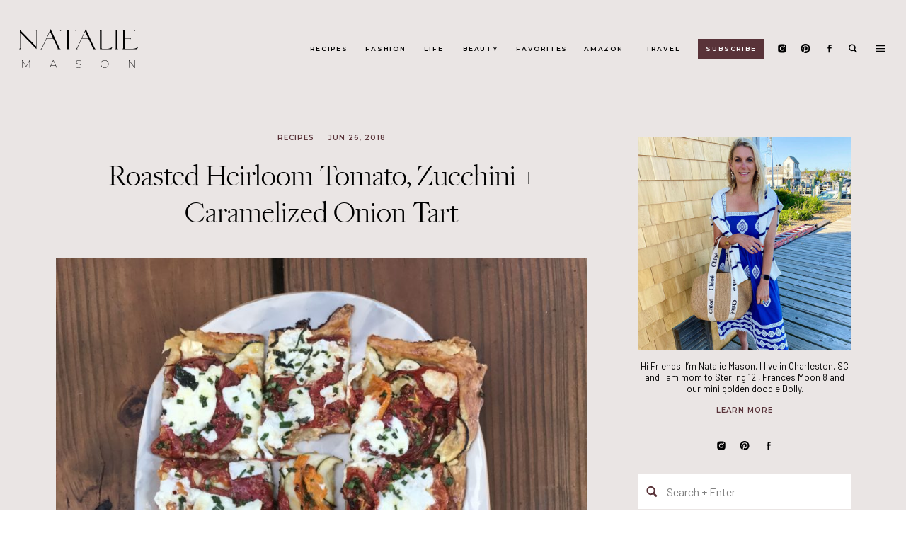

--- FILE ---
content_type: text/html; charset=UTF-8
request_url: https://natalie-mason.com/roasted-heirloom-tomato-zucchini-caramelized-onion-tart/
body_size: 28361
content:
<!DOCTYPE html>
<html lang="en-US" class="d">
<head>

<meta charset="UTF-8" />
<meta name="viewport" content="width=device-width, initial-scale=1" />
<link rel="icon" type="image/png" href="//static.showit.co/200/Y6zwkFPhSVuzN76rIXOC4Q/162400/favicon.png" />
<link rel="preconnect" href="https://static.showit.co" />


<link rel="preconnect" href="https://fonts.googleapis.com">
<link rel="preconnect" href="https://fonts.gstatic.com" crossorigin>
<link href="https://fonts.googleapis.com/css?family=Montserrat:600|Barlow:regular" rel="stylesheet" type="text/css"/>
<style>
@font-face{font-family:Freight Big Pro;src:url('//static.showit.co/file/jz00bLtJQXel2TnfjMaCew/shared/freightbigprolight-regular-webfont.woff');}
</style>
<script id="init_data" type="application/json">
{"mobile":{"w":320,"background":{"type":"color","color":"colors-7"}},"desktop":{"w":1200,"bgFillType":"color","bgColor":"colors-7"},"sid":"hq_htmidsfymee_b7nh79q","break":768,"assetURL":"//static.showit.co","contactFormId":"162400/292145","cfAction":"aHR0cHM6Ly9jbGllbnRzZXJ2aWNlLnNob3dpdC5jby9jb250YWN0Zm9ybQ==","sgAction":"aHR0cHM6Ly9jbGllbnRzZXJ2aWNlLnNob3dpdC5jby9zb2NpYWxncmlk","blockData":[{"slug":"menu-mobile-open","visible":"m","states":[],"d":{"w":1200,"h":400,"bgMediaType":"none","bgFillType":"color","bgColor":"colors-7"},"m":{"w":320,"h":700,"nature":"wH","locking":{"side":"t"},"hide":1,"bgMediaType":"none","bgFillType":"color","bgColor":"colors-5"}},{"slug":"menu-mobile-closed","visible":"m","states":[],"d":{"w":1200,"h":400,"bgMediaType":"none","bgFillType":"color","bgColor":"colors-7"},"m":{"w":320,"h":70,"bgMediaType":"none","bgFillType":"color","bgColor":"colors-5"}},{"slug":"main-menu","visible":"d","states":[],"d":{"w":1200,"h":137,"bgMediaType":"none","bgFillType":"color","bgColor":"colors-5"},"m":{"w":320,"h":200,"bgMediaType":"none","bgFillType":"color","bgColor":"colors-7"}},{"slug":"sticky-menu","visible":"d","states":[],"d":{"w":1200,"h":50,"locking":{"side":"t"},"bgMediaType":"none","bgFillType":"color","bgColor":"colors-5"},"m":{"w":320,"h":200,"bgMediaType":"none","bgFillType":"color","bgColor":"colors-7"}},{"slug":"search-bar","visible":"d","states":[],"d":{"w":1200,"h":143,"locking":{"side":"t","offset":0},"hide":1,"bgMediaType":"none","bgFillType":"color","bgColor":"colors-4"},"m":{"w":320,"h":200,"bgMediaType":"none","bgFillType":"color","bgColor":"colors-7"}},{"slug":"side-menu","visible":"d","states":[],"d":{"w":1200,"h":700,"nature":"wH","locking":{"side":"t","offset":0},"hide":1,"bgMediaType":"none","bgFillType":"color","bgColor":"#000000:0"},"m":{"w":320,"h":200,"bgMediaType":"none","bgFillType":"color","bgColor":"colors-7"}},{"slug":"blog-sidebar","visible":"d","states":[],"d":{"w":1200,"h":20,"bgMediaType":"none","bgFillType":"color","bgColor":"colors-5"},"m":{"w":320,"h":200,"bgMediaType":"none","bgFillType":"color","bgColor":"colors-7"}},{"slug":"header","visible":"a","states":[],"d":{"w":1200,"h":124,"nature":"dH","bgMediaType":"none","bgFillType":"color","bgColor":"colors-5"},"m":{"w":320,"h":101,"nature":"dH","bgMediaType":"none","bgFillType":"color","bgColor":"colors-5"}},{"slug":"post-content","visible":"a","states":[],"d":{"w":1200,"h":371,"nature":"dH","bgMediaType":"none","bgFillType":"color","bgColor":"colors-5"},"m":{"w":320,"h":500,"nature":"dH","bgMediaType":"none","bgFillType":"color","bgColor":"colors-5"}},{"slug":"pagination","visible":"a","states":[],"d":{"w":1200,"h":100,"nature":"dH","bgMediaType":"none","bgFillType":"color","bgColor":"colors-5"},"m":{"w":320,"h":157,"bgMediaType":"none","bgFillType":"color","bgColor":"colors-5"}},{"slug":"comments","visible":"a","states":[],"d":{"w":1200,"h":60,"bgMediaType":"none","bgFillType":"color","bgColor":"colors-5"},"m":{"w":320,"h":50,"bgMediaType":"none","bgFillType":"color","bgColor":"colors-5"}},{"slug":"comment-form","visible":"a","states":[],"d":{"w":1200,"h":50,"nature":"dH","hide":1,"bgMediaType":"none","bgFillType":"color","bgColor":"colors-5"},"m":{"w":320,"h":66,"nature":"dH","hide":1,"bgMediaType":"none","bgFillType":"color","bgColor":"colors-5"}},{"slug":"existing-comments","visible":"a","states":[],"d":{"w":1200,"h":50,"nature":"dH","hide":1,"bgMediaType":"none","bgFillType":"color","bgColor":"colors-5"},"m":{"w":320,"h":69,"nature":"dH","hide":1,"bgMediaType":"none","bgFillType":"color","bgColor":"colors-5"}},{"slug":"spacer","visible":"a","states":[],"d":{"w":1200,"h":50,"bgMediaType":"none","bgFillType":"color","bgColor":"colors-5"},"m":{"w":320,"h":20,"bgMediaType":"none","bgFillType":"color","bgColor":"colors-5"}},{"slug":"reader-faves","visible":"a","states":[{"slug":"view-1","d":{"bgMediaType":"none","bgColor":"#000000:0","bgFillType":"color"},"m":{"bgMediaType":"none","bgColor":"#000000:0","bgFillType":"color"}},{"slug":"view-2","d":{"bgMediaType":"none","bgColor":"#000000:0","bgFillType":"color"},"m":{"bgMediaType":"none","bgColor":"#000000:0","bgFillType":"color"}},{"slug":"view-3","d":{"bgMediaType":"none","bgColor":"#000000:0","bgFillType":"color"},"m":{"bgMediaType":"none","bgColor":"#000000:0","bgFillType":"color"}},{"slug":"view-4","d":{"bgMediaType":"none","bgColor":"#000000:0","bgFillType":"color"},"m":{"bgMediaType":"none","bgColor":"#000000:0","bgFillType":"color"}}],"d":{"w":1200,"h":571,"bgMediaType":"none","bgFillType":"color","bgColor":"colors-7"},"m":{"w":320,"h":609,"bgMediaType":"none","bgFillType":"color","bgColor":"colors-7"},"wpPostLookup":true,"stateTrans":[{"d":{"in":{"cl":"fadeIn","d":"0.5","dl":"0","od":"fadeIn"},"out":{"cl":"fadeOut","d":"0.5","dl":"0","od":"fadeOut"}},"m":{"in":{"cl":"fadeIn","d":"0.5","dl":"0","od":"fadeIn"},"out":{"cl":"fadeOut","d":"0.5","dl":"0","od":"fadeOut"}}},{"d":{"in":{"cl":"fadeIn","d":"0.5","dl":"0","od":"fadeIn"},"out":{"cl":"fadeOut","d":"0.5","dl":"0","od":"fadeOut"}},"m":{"in":{"cl":"fadeIn","d":"0.5","dl":"0","od":"fadeIn"},"out":{"cl":"fadeOut","d":"0.5","dl":"0","od":"fadeOut"}}},{"d":{"in":{"cl":"fadeIn","d":"0.5","dl":"0","od":"fadeIn"},"out":{"cl":"fadeOut","d":"0.5","dl":"0","od":"fadeOut"}},"m":{"in":{"cl":"fadeIn","d":"0.5","dl":"0","od":"fadeIn"},"out":{"cl":"fadeOut","d":"0.5","dl":"0","od":"fadeOut"}}},{"d":{"in":{"cl":"fadeIn","d":"0.5","dl":"0","od":"fadeIn"},"out":{"cl":"fadeOut","d":"0.5","dl":"0","od":"fadeOut"}},"m":{"in":{"cl":"fadeIn","d":"0.5","dl":"0","od":"fadeIn"},"out":{"cl":"fadeOut","d":"0.5","dl":"0","od":"fadeOut"}}}]},{"slug":"footer","visible":"a","states":[],"d":{"w":1200,"h":283,"bgMediaType":"none","bgFillType":"color","bgColor":"colors-5"},"m":{"w":320,"h":534,"bgMediaType":"none","bgFillType":"color","bgColor":"colors-5"}},{"slug":"copyright","visible":"a","states":[],"d":{"w":1200,"h":60,"bgMediaType":"none","bgFillType":"color","bgColor":"colors-5"},"m":{"w":320,"h":50,"bgMediaType":"none","bgFillType":"color","bgColor":"colors-5"}}],"elementData":[{"type":"icon","visible":"a","id":"menu-mobile-open_0","blockId":"menu-mobile-open","m":{"x":150,"y":470,"w":20,"h":19,"a":0},"d":{"x":1126,"y":40,"w":20,"h":20,"a":0,"lockH":"r"}},{"type":"icon","visible":"a","id":"menu-mobile-open_1","blockId":"menu-mobile-open","m":{"x":104,"y":470,"w":20,"h":19,"a":0},"d":{"x":1090,"y":40,"w":20,"h":20,"a":0,"lockH":"r"}},{"type":"icon","visible":"a","id":"menu-mobile-open_2","blockId":"menu-mobile-open","m":{"x":196,"y":470,"w":20,"h":19,"a":0},"d":{"x":1018,"y":40,"w":20,"h":20,"a":0,"lockH":"r"}},{"type":"text","visible":"a","id":"menu-mobile-open_3","blockId":"menu-mobile-open","m":{"x":109,"y":87,"w":102,"h":27,"a":0},"d":{"x":456,"y":40,"w":93,"h":20,"a":0}},{"type":"icon","visible":"a","id":"menu-mobile-open_4","blockId":"menu-mobile-open","m":{"x":270,"y":17,"w":35,"h":35,"a":0},"d":{"x":550,"y":150,"w":100,"h":100,"a":0},"pc":[{"type":"hide","block":"menu-mobile-open"}]},{"type":"text","visible":"a","id":"menu-mobile-open_5","blockId":"menu-mobile-open","m":{"x":81,"y":421,"w":62,"h":24,"a":0},"d":{"x":456,"y":40,"w":93,"h":20,"a":0}},{"type":"text","visible":"a","id":"menu-mobile-open_6","blockId":"menu-mobile-open","m":{"x":109,"y":127,"w":102,"h":27,"a":0},"d":{"x":456,"y":40,"w":93,"h":20,"a":0}},{"type":"text","visible":"a","id":"menu-mobile-open_7","blockId":"menu-mobile-open","m":{"x":109,"y":166,"w":102,"h":27,"a":0},"d":{"x":456,"y":40,"w":93,"h":20,"a":0}},{"type":"text","visible":"a","id":"menu-mobile-open_8","blockId":"menu-mobile-open","m":{"x":109,"y":206,"w":102,"h":27,"a":0},"d":{"x":456,"y":40,"w":93,"h":20,"a":0}},{"type":"text","visible":"a","id":"menu-mobile-open_9","blockId":"menu-mobile-open","m":{"x":94,"y":245,"w":132,"h":27,"a":0},"d":{"x":456,"y":40,"w":93,"h":20,"a":0}},{"type":"text","visible":"a","id":"menu-mobile-open_10","blockId":"menu-mobile-open","m":{"x":94,"y":285,"w":132,"h":27,"a":0},"d":{"x":456,"y":40,"w":93,"h":20,"a":0}},{"type":"text","visible":"a","id":"menu-mobile-open_11","blockId":"menu-mobile-open","m":{"x":94,"y":324,"w":132,"h":27,"a":0},"d":{"x":456,"y":40,"w":93,"h":20,"a":0}},{"type":"text","visible":"a","id":"menu-mobile-open_12","blockId":"menu-mobile-open","m":{"x":160,"y":421,"w":80,"h":24,"a":0},"d":{"x":456,"y":40,"w":93,"h":20,"a":0}},{"type":"simple","visible":"a","id":"menu-mobile-open_13","blockId":"menu-mobile-open","m":{"x":34,"y":517,"w":252,"h":42,"a":0},"d":{"x":360,"y":120,"w":480,"h":160,"a":0}},{"type":"icon","visible":"a","id":"menu-mobile-open_14","blockId":"menu-mobile-open","m":{"x":46,"y":529,"w":20,"h":19,"a":0},"d":{"x":1126,"y":40,"w":20,"h":20,"a":0,"lockH":"r"}},{"type":"text","visible":"a","id":"menu-mobile-open_15","blockId":"menu-mobile-open","m":{"x":77,"y":526,"w":202,"h":29,"a":0},"d":{"x":543,"y":190,"w":113.39999999999999,"h":21,"a":0}},{"type":"svg","visible":"a","id":"menu-mobile-open_16","blockId":"menu-mobile-open","m":{"x":100,"y":18,"w":120,"h":42,"a":0},"d":{"x":180,"y":53,"w":840,"h":294,"a":0},"c":{"key":"CUa3flsiRRe5FPrt6O4p4Q/shared/natalie-mason-logo.svg","aspect_ratio":2.85714}},{"type":"text","visible":"a","id":"menu-mobile-open_17","blockId":"menu-mobile-open","m":{"x":94,"y":373,"w":132,"h":27,"a":0},"d":{"x":456,"y":40,"w":93,"h":20,"a":0}},{"type":"icon","visible":"a","id":"menu-mobile-closed_0","blockId":"menu-mobile-closed","m":{"x":271,"y":18,"w":34,"h":34,"a":0},"d":{"x":550,"y":150,"w":100,"h":100,"a":0},"pc":[{"type":"show","block":"menu-mobile-open"}]},{"type":"svg","visible":"a","id":"menu-mobile-closed_1","blockId":"menu-mobile-closed","m":{"x":100,"y":18,"w":120,"h":42,"a":0},"d":{"x":180,"y":53,"w":840,"h":294,"a":0},"c":{"key":"CUa3flsiRRe5FPrt6O4p4Q/shared/natalie-mason-logo.svg","aspect_ratio":2.85714}},{"type":"icon","visible":"a","id":"main-menu_0","blockId":"main-menu","m":{"x":135,"y":75,"w":50,"h":50,"a":0},"d":{"x":1050,"y":61,"w":16,"h":15,"a":0,"lockH":"r"}},{"type":"icon","visible":"a","id":"main-menu_1","blockId":"main-menu","m":{"x":135,"y":75,"w":50,"h":50,"a":0},"d":{"x":1017,"y":61,"w":16,"h":15,"a":0,"lockH":"r"}},{"type":"icon","visible":"a","id":"main-menu_2","blockId":"main-menu","m":{"x":135,"y":75,"w":50,"h":50,"a":0},"d":{"x":1084,"y":61,"w":16,"h":15,"a":0,"lockH":"r"}},{"type":"text","visible":"a","id":"main-menu_3","blockId":"main-menu","m":{"x":109,"y":92,"w":102,"h":17,"a":0},"d":{"x":358,"y":61,"w":54,"h":16,"a":0,"lockH":"r"}},{"type":"svg","visible":"a","id":"main-menu_4","blockId":"main-menu","m":{"x":48,"y":61,"w":224,"h":78,"a":0},"d":{"x":24,"y":38,"w":174,"h":61,"a":0,"lockH":"l"},"c":{"key":"CUa3flsiRRe5FPrt6O4p4Q/shared/natalie-mason-logo.svg","aspect_ratio":2.85714}},{"type":"text","visible":"a","id":"main-menu_5","blockId":"main-menu","m":{"x":109,"y":92,"w":102,"h":17,"a":0},"d":{"x":436,"y":61,"w":58,"h":16,"a":0,"lockH":"r"}},{"type":"text","visible":"a","id":"main-menu_6","blockId":"main-menu","m":{"x":109,"y":92,"w":102,"h":17,"a":0},"d":{"x":517,"y":61,"w":32,"h":16,"a":0,"lockH":"r"}},{"type":"text","visible":"a","id":"main-menu_7","blockId":"main-menu","m":{"x":109,"y":92,"w":102,"h":17,"a":0},"d":{"x":573,"y":61,"w":52,"h":16,"a":0,"lockH":"r"}},{"type":"text","visible":"a","id":"main-menu_8","blockId":"main-menu","m":{"x":109,"y":92,"w":102,"h":17,"a":0},"d":{"x":649,"y":61,"w":70,"h":16,"a":0,"lockH":"r"}},{"type":"text","visible":"a","id":"main-menu_9","blockId":"main-menu","m":{"x":109,"y":92,"w":102,"h":17,"a":0},"d":{"x":742,"y":61,"w":62,"h":16,"a":0,"lockH":"r"}},{"type":"text","visible":"a","id":"main-menu_10","blockId":"main-menu","m":{"x":109,"y":92,"w":102,"h":17,"a":0},"d":{"x":828,"y":61,"w":56,"h":16,"a":0,"lockH":"r"}},{"type":"icon","visible":"a","id":"main-menu_11","blockId":"main-menu","m":{"x":135,"y":75,"w":50,"h":50,"a":0},"d":{"x":1117,"y":61,"w":16,"h":15,"a":0,"lockH":"r"},"pc":[{"type":"show","block":"search-bar"}]},{"type":"icon","visible":"a","id":"main-menu_12","blockId":"main-menu","m":{"x":135,"y":75,"w":50,"h":50,"a":0},"d":{"x":1153,"y":58,"w":23,"h":21,"a":0,"lockH":"r"},"pc":[{"type":"show","block":"side-menu"}]},{"type":"simple","visible":"a","id":"main-menu_13","blockId":"main-menu","m":{"x":48,"y":30,"w":224,"h":140,"a":0},"d":{"x":906,"y":55,"w":94,"h":28,"a":0,"lockH":"r"}},{"type":"text","visible":"a","id":"main-menu_14","blockId":"main-menu","m":{"x":109,"y":92,"w":102,"h":17,"a":0},"d":{"x":917,"y":61,"w":72,"h":16,"a":0,"lockH":"r"}},{"type":"svg","visible":"a","id":"sticky-menu_0","blockId":"sticky-menu","m":{"x":48,"y":36,"w":224,"h":128,"a":0},"d":{"x":24,"y":10,"w":52,"h":30,"a":0,"lockH":"l"},"c":{"key":"OAPkk1_6T8uvOvg37S6WiA/shared/mini-logo.svg","aspect_ratio":1.74667}},{"type":"icon","visible":"a","id":"sticky-menu_1","blockId":"sticky-menu","m":{"x":135,"y":75,"w":50,"h":50,"a":0},"d":{"x":1117,"y":18,"w":16,"h":15,"a":0,"lockH":"r"},"pc":[{"type":"show","block":"search-bar"}]},{"type":"icon","visible":"a","id":"sticky-menu_2","blockId":"sticky-menu","m":{"x":135,"y":75,"w":50,"h":50,"a":0},"d":{"x":1153,"y":15,"w":23,"h":21,"a":0,"lockH":"r"},"pc":[{"type":"show","block":"side-menu"}]},{"type":"icon","visible":"a","id":"sticky-menu_3","blockId":"sticky-menu","m":{"x":135,"y":75,"w":50,"h":50,"a":0},"d":{"x":1050,"y":18,"w":16,"h":15,"a":0,"lockH":"r"}},{"type":"icon","visible":"a","id":"sticky-menu_4","blockId":"sticky-menu","m":{"x":135,"y":75,"w":50,"h":50,"a":0},"d":{"x":1017,"y":18,"w":16,"h":15,"a":0,"lockH":"r"}},{"type":"icon","visible":"a","id":"sticky-menu_5","blockId":"sticky-menu","m":{"x":135,"y":75,"w":50,"h":50,"a":0},"d":{"x":1084,"y":18,"w":16,"h":15,"a":0,"lockH":"r"}},{"type":"text","visible":"a","id":"search-bar_0","blockId":"search-bar","m":{"x":91,"y":84,"w":138.6,"h":33,"a":0},"d":{"x":335,"y":50,"w":218,"h":41,"a":0}},{"type":"line","visible":"a","id":"search-bar_1","blockId":"search-bar","m":{"x":48,"y":99,"w":224,"h":3,"a":0},"d":{"x":553,"y":87,"w":313,"h":1,"a":0}},{"type":"text","visible":"a","id":"search-bar_2","blockId":"search-bar","m":{"x":109,"y":91,"w":102.60000000000001,"h":19,"a":0},"d":{"x":560,"y":55,"w":302,"h":34,"a":0}},{"type":"icon","visible":"a","id":"search-bar_3","blockId":"search-bar","m":{"x":135,"y":75,"w":50,"h":50,"a":0},"d":{"x":1153,"y":15,"w":23,"h":21,"a":0,"lockH":"r"},"pc":[{"type":"hide","block":"search-bar"}]},{"type":"simple","visible":"a","id":"side-menu_0","blockId":"side-menu","m":{"x":48,"y":30,"w":224,"h":140,"a":0},"d":{"x":767,"y":0,"w":435,"h":700,"a":0,"trIn":{"cl":"slideInRight","d":"0.5","dl":"0"},"lockH":"r"}},{"type":"icon","visible":"a","id":"side-menu_1","blockId":"side-menu","m":{"x":135,"y":75,"w":50,"h":50,"a":0},"d":{"x":1162,"y":15,"w":23,"h":21,"a":0,"trIn":{"cl":"slideInRight","d":"0.5","dl":"0"},"lockH":"r"},"pc":[{"type":"hide","block":"side-menu"}]},{"type":"text","visible":"a","id":"side-menu_2","blockId":"side-menu","m":{"x":109,"y":92,"w":102,"h":17,"a":0},"d":{"x":927,"y":89,"w":116,"h":31,"a":0,"trIn":{"cl":"slideInRight","d":"0.5","dl":"0"},"lockH":"r"}},{"type":"text","visible":"a","id":"side-menu_3","blockId":"side-menu","m":{"x":109,"y":91,"w":102.60000000000001,"h":19,"a":0},"d":{"x":920,"y":58,"w":130,"h":21,"a":0,"trIn":{"cl":"slideInRight","d":"0.5","dl":"0"},"lockH":"r"}},{"type":"text","visible":"a","id":"side-menu_4","blockId":"side-menu","m":{"x":109,"y":92,"w":102,"h":17,"a":0},"d":{"x":927,"y":137,"w":116,"h":31,"a":0,"trIn":{"cl":"slideInRight","d":"0.5","dl":"0"},"lockH":"r"}},{"type":"text","visible":"a","id":"side-menu_5","blockId":"side-menu","m":{"x":109,"y":92,"w":102,"h":17,"a":0},"d":{"x":927,"y":185,"w":116,"h":31,"a":0,"trIn":{"cl":"slideInRight","d":"0.5","dl":"0"},"lockH":"r"}},{"type":"text","visible":"a","id":"side-menu_6","blockId":"side-menu","m":{"x":109,"y":92,"w":102,"h":17,"a":0},"d":{"x":927,"y":232,"w":116,"h":31,"a":0,"trIn":{"cl":"slideInRight","d":"0.5","dl":"0"},"lockH":"r"}},{"type":"text","visible":"a","id":"side-menu_7","blockId":"side-menu","m":{"x":109,"y":92,"w":102,"h":17,"a":0},"d":{"x":912,"y":280,"w":146,"h":31,"a":0,"trIn":{"cl":"slideInRight","d":"0.5","dl":"0"},"lockH":"r"}},{"type":"text","visible":"a","id":"side-menu_8","blockId":"side-menu","m":{"x":109,"y":92,"w":102,"h":17,"a":0},"d":{"x":917,"y":328,"w":136,"h":31,"a":0,"trIn":{"cl":"slideInRight","d":"0.5","dl":"0"},"lockH":"r"}},{"type":"text","visible":"a","id":"side-menu_9","blockId":"side-menu","m":{"x":109,"y":91,"w":102.60000000000001,"h":19,"a":0},"d":{"x":853,"y":497,"w":57,"h":25,"a":0,"trIn":{"cl":"slideInRight","d":"0.5","dl":"0"},"lockH":"r"}},{"type":"text","visible":"a","id":"side-menu_10","blockId":"side-menu","m":{"x":109,"y":91,"w":102.60000000000001,"h":19,"a":0},"d":{"x":937,"y":497,"w":76,"h":25,"a":0,"trIn":{"cl":"slideInRight","d":"0.5","dl":"0"},"lockH":"r"}},{"type":"text","visible":"a","id":"side-menu_11","blockId":"side-menu","m":{"x":109,"y":91,"w":102.60000000000001,"h":19,"a":0},"d":{"x":1040,"y":497,"w":76,"h":25,"a":0,"trIn":{"cl":"slideInRight","d":"0.5","dl":"0"},"lockH":"r"}},{"type":"simple","visible":"a","id":"side-menu_12","blockId":"side-menu","m":{"x":48,"y":30,"w":224,"h":140,"a":0},"d":{"x":855,"y":559,"w":259,"h":45,"a":0,"trIn":{"cl":"slideInRight","d":"0.5","dl":"0"},"lockH":"r"}},{"type":"icon","visible":"a","id":"side-menu_13","blockId":"side-menu","m":{"x":135,"y":75,"w":50,"h":50,"a":0},"d":{"x":863,"y":570,"w":25,"h":25,"a":0,"trIn":{"cl":"slideInRight","d":"0.5","dl":"0"},"lockH":"r"}},{"type":"text","visible":"a","id":"side-menu_14","blockId":"side-menu","m":{"x":109,"y":91,"w":102.60000000000001,"h":19,"a":0},"d":{"x":892,"y":568,"w":213,"h":32,"a":0,"trIn":{"cl":"slideInRight","d":"0.5","dl":"0"},"lockH":"r"}},{"type":"text","visible":"a","id":"side-menu_15","blockId":"side-menu","m":{"x":109,"y":92,"w":102,"h":17,"a":0},"d":{"x":927,"y":378,"w":116,"h":31,"a":0,"trIn":{"cl":"slideInRight","d":"0.5","dl":"0"},"lockH":"r"}},{"type":"text","visible":"a","id":"side-menu_16","blockId":"side-menu","m":{"x":109,"y":92,"w":102,"h":17,"a":0},"d":{"x":909,"y":428,"w":151,"h":31,"a":0,"trIn":{"cl":"slideInRight","d":"0.5","dl":"0"},"lockH":"r"}},{"type":"graphic","visible":"a","id":"blog-sidebar_0","blockId":"blog-sidebar","m":{"x":114,"y":30,"w":93,"h":140,"a":0},"d":{"x":862,"y":57,"w":300,"h":300,"a":0,"gs":{"s":0},"trIn":{"cl":"fadeIn","d":"0.5","dl":"0"}},"c":{"key":"nb3kk2ecQhaXqXM7jl40WQ/shared/unnamed.jpg","aspect_ratio":0.8}},{"type":"simple","visible":"a","id":"blog-sidebar_1","blockId":"blog-sidebar","m":{"x":48,"y":30,"w":224,"h":140,"a":0},"d":{"x":862,"y":613,"w":300,"h":588,"a":0,"trIn":{"cl":"fadeIn","d":"0.5","dl":"0"}}},{"type":"simple","visible":"a","id":"blog-sidebar_2","blockId":"blog-sidebar","m":{"x":48,"y":30,"w":224,"h":140,"a":0},"d":{"x":862,"y":532,"w":300,"h":50,"a":0,"trIn":{"cl":"fadeIn","d":"0.5","dl":"0"}}},{"type":"text","visible":"a","id":"blog-sidebar_3","blockId":"blog-sidebar","m":{"x":109,"y":91,"w":102.60000000000001,"h":19,"a":0},"d":{"x":902,"y":543,"w":250,"h":29,"a":0,"trIn":{"cl":"fadeIn","d":"0.5","dl":"0"}}},{"type":"icon","visible":"a","id":"blog-sidebar_4","blockId":"blog-sidebar","m":{"x":135,"y":75,"w":50,"h":50,"a":0},"d":{"x":871,"y":548,"w":20,"h":19,"a":0,"trIn":{"cl":"fadeIn","d":"0.5","dl":"0"}}},{"type":"icon","visible":"a","id":"blog-sidebar_5","blockId":"blog-sidebar","m":{"x":135,"y":75,"w":50,"h":50,"a":0},"d":{"x":1004,"y":485,"w":16,"h":15,"a":0}},{"type":"icon","visible":"a","id":"blog-sidebar_6","blockId":"blog-sidebar","m":{"x":135,"y":75,"w":50,"h":50,"a":0},"d":{"x":971,"y":485,"w":16,"h":15,"a":0}},{"type":"icon","visible":"a","id":"blog-sidebar_7","blockId":"blog-sidebar","m":{"x":135,"y":75,"w":50,"h":50,"a":0},"d":{"x":1038,"y":485,"w":16,"h":15,"a":0}},{"type":"text","visible":"a","id":"blog-sidebar_8","blockId":"blog-sidebar","m":{"x":109,"y":91,"w":102.60000000000001,"h":19,"a":0},"d":{"x":862,"y":372,"w":300,"h":53,"a":0}},{"type":"text","visible":"a","id":"blog-sidebar_9","blockId":"blog-sidebar","m":{"x":109,"y":91,"w":102.60000000000001,"h":19,"a":0},"d":{"x":862,"y":436,"w":300,"h":13,"a":0}},{"type":"graphic","visible":"a","id":"blog-sidebar_10","blockId":"blog-sidebar","m":{"x":114,"y":30,"w":93,"h":140,"a":0},"d":{"x":975,"y":644,"w":75,"h":75,"a":0,"gs":{"s":10}},"c":{"key":"fFgWSsLUQuCeMu0HhKCmeA/shared/img_0155-1-1440x1920.jpg","aspect_ratio":0.75}},{"type":"text","visible":"a","id":"blog-sidebar_11","blockId":"blog-sidebar","m":{"x":91,"y":84,"w":138.6,"h":33,"a":0},"d":{"x":880,"y":729,"w":264,"h":23,"a":0}},{"type":"line","visible":"a","id":"blog-sidebar_12","blockId":"blog-sidebar","m":{"x":48,"y":99,"w":224,"h":3,"a":0},"d":{"x":903,"y":812,"w":219,"h":1,"a":0}},{"type":"text","visible":"a","id":"blog-sidebar_13","blockId":"blog-sidebar","m":{"x":109,"y":91,"w":102.60000000000001,"h":19,"a":0},"d":{"x":894,"y":759,"w":236,"h":29,"a":0}},{"type":"graphic","visible":"a","id":"blog-sidebar_14","blockId":"blog-sidebar","m":{"x":114,"y":30,"w":93,"h":140,"a":0},"d":{"x":975,"y":836,"w":75,"h":75,"a":0,"gs":{"s":76}},"c":{"key":"Oy8kBvE7Q_K0jALlWHIuwA/shared/screen_shot_2022-02-07_at_11_28_47_am.png","aspect_ratio":0.98289}},{"type":"text","visible":"a","id":"blog-sidebar_15","blockId":"blog-sidebar","m":{"x":91,"y":84,"w":138.6,"h":33,"a":0},"d":{"x":880,"y":921,"w":264,"h":23,"a":0}},{"type":"line","visible":"a","id":"blog-sidebar_16","blockId":"blog-sidebar","m":{"x":48,"y":99,"w":224,"h":3,"a":0},"d":{"x":903,"y":998,"w":219,"h":1,"a":0}},{"type":"text","visible":"a","id":"blog-sidebar_17","blockId":"blog-sidebar","m":{"x":109,"y":91,"w":102.60000000000001,"h":19,"a":0},"d":{"x":894,"y":947,"w":236,"h":29,"a":0}},{"type":"graphic","visible":"a","id":"blog-sidebar_18","blockId":"blog-sidebar","m":{"x":114,"y":30,"w":93,"h":140,"a":0},"d":{"x":975,"y":1021,"w":75,"h":75,"a":0,"gs":{"s":0}},"c":{"key":"JRHzDQM3RYCZFDeCRJuA3Q/shared/img_9363-1440x1920.jpg","aspect_ratio":0.75}},{"type":"text","visible":"a","id":"blog-sidebar_19","blockId":"blog-sidebar","m":{"x":91,"y":84,"w":138.6,"h":33,"a":0},"d":{"x":880,"y":1106,"w":264,"h":23,"a":0}},{"type":"text","visible":"a","id":"blog-sidebar_20","blockId":"blog-sidebar","m":{"x":109,"y":91,"w":102.60000000000001,"h":19,"a":0},"d":{"x":894,"y":1134,"w":236,"h":29,"a":0}},{"type":"simple","visible":"a","id":"blog-sidebar_21","blockId":"blog-sidebar","m":{"x":48,"y":30,"w":224,"h":140,"a":0},"d":{"x":862,"y":1239,"w":300,"h":358,"a":0,"trIn":{"cl":"fadeIn","d":"0.5","dl":"0"}}},{"type":"text","visible":"a","id":"blog-sidebar_22","blockId":"blog-sidebar","m":{"x":103,"y":91,"w":114,"h":19,"a":0},"d":{"x":937,"y":1269,"w":150,"h":20,"a":0}},{"type":"iframe","visible":"a","id":"blog-sidebar_23","blockId":"blog-sidebar","m":{"x":48,"y":30,"w":224,"h":140,"a":0},"d":{"x":897,"y":1311,"w":230,"h":242,"a":0}},{"type":"simple","visible":"a","id":"blog-sidebar_24","blockId":"blog-sidebar","m":{"x":48,"y":30,"w":224,"h":140,"a":0},"d":{"x":862,"y":1663,"w":300,"h":383,"a":0,"trIn":{"cl":"fadeIn","d":"0.5","dl":"0"}}},{"type":"graphic","visible":"a","id":"blog-sidebar_25","blockId":"blog-sidebar","m":{"x":104,"y":30,"w":112,"h":140,"a":0},"d":{"x":895,"y":1638,"w":235,"h":292,"a":0},"c":{"key":"efWUs7buTnG0Wo-su4yqjQ/shared/charleston-faves.jpg","aspect_ratio":0.75}},{"type":"text","visible":"a","id":"blog-sidebar_26","blockId":"blog-sidebar","m":{"x":91,"y":84,"w":138.6,"h":33,"a":0},"d":{"x":895,"y":1954,"w":235,"h":32,"a":0}},{"type":"text","visible":"a","id":"blog-sidebar_27","blockId":"blog-sidebar","m":{"x":103,"y":91,"w":114,"h":19,"a":0},"d":{"x":920,"y":1992,"w":184,"h":20,"a":0}},{"type":"simple","visible":"a","id":"blog-sidebar_28","blockId":"blog-sidebar","m":{"x":48,"y":30,"w":224,"h":140,"a":0},"d":{"x":887,"y":1295,"w":250,"h":276,"a":0,"o":0}},{"type":"text","visible":"a","id":"header_0","blockId":"header","m":{"x":36,"y":64,"w":249,"h":29,"a":0},"d":{"x":39,"y":65,"w":750,"h":46,"a":0}},{"type":"text","visible":"a","id":"header_1","blockId":"header","m":{"x":170,"y":31,"w":137,"h":13,"a":0},"d":{"x":424,"y":29,"w":365,"h":19,"a":0}},{"type":"text","visible":"a","id":"header_2","blockId":"header","m":{"x":13,"y":31,"w":137,"h":13,"a":0},"d":{"x":39,"y":29,"w":365,"h":19,"a":0}},{"type":"simple","visible":"a","id":"header_3","blockId":"header","m":{"x":160,"y":31,"w":1,"h":15,"a":0},"d":{"x":413,"y":27,"w":1,"h":21,"a":0}},{"type":"text","visible":"a","id":"post-content_0","blockId":"post-content","m":{"x":33,"y":22,"w":255,"h":462,"a":0},"d":{"x":39,"y":25,"w":750,"h":322,"a":0,"trIn":{"cl":"fadeIn","d":"0.5","dl":"0"}}},{"type":"text","visible":"a","id":"pagination_0","blockId":"pagination","m":{"x":35,"y":53,"w":250,"h":16,"a":0},"d":{"x":39,"y":52,"w":373,"h":20,"a":0,"trIn":{"cl":"fadeIn","d":"0.5","dl":"0"}}},{"type":"text","visible":"a","id":"pagination_1","blockId":"pagination","m":{"x":35,"y":29,"w":250,"h":17,"a":0},"d":{"x":39,"y":29,"w":197,"h":20,"a":0,"trIn":{"cl":"fadeIn","d":"0.5","dl":"0"}}},{"type":"text","visible":"a","id":"pagination_2","blockId":"pagination","m":{"x":35,"y":112,"w":250,"h":16,"a":0},"d":{"x":416,"y":52,"w":373,"h":20,"a":0,"trIn":{"cl":"fadeIn","d":"0.5","dl":"0"}}},{"type":"text","visible":"a","id":"pagination_3","blockId":"pagination","m":{"x":35,"y":88,"w":250,"h":17,"a":0},"d":{"x":651,"y":29,"w":138,"h":20,"a":0,"trIn":{"cl":"fadeIn","d":"0.5","dl":"0"}}},{"type":"simple","visible":"a","id":"pagination_4","blockId":"pagination","m":{"x":29,"y":3,"w":263,"h":1,"a":0},"d":{"x":39,"y":0,"w":750,"h":1,"a":0}},{"type":"simple","visible":"a","id":"pagination_5","blockId":"pagination","m":{"x":29,"y":153,"w":263,"h":1,"a":0},"d":{"x":39,"y":99,"w":750,"h":1,"a":0}},{"type":"text","visible":"a","id":"comments_0","blockId":"comments","m":{"x":38,"y":16,"w":144,"h":18,"a":0},"d":{"x":39,"y":30,"w":750,"h":19,"a":0,"trIn":{"cl":"fadeIn","d":"0.5","dl":"0"}},"pc":[{"type":"show","block":"comment-form"},{"type":"show","block":"existing-comments"}]},{"type":"text","visible":"a","id":"comment-form_0","blockId":"comment-form","m":{"x":38,"y":20,"w":248,"h":26,"a":0},"d":{"x":39,"y":12,"w":750,"h":26,"a":0,"trIn":{"cl":"fadeIn","d":"0.5","dl":"0"}}},{"type":"text","visible":"a","id":"existing-comments_0","blockId":"existing-comments","m":{"x":38,"y":22,"w":247,"h":24,"a":0},"d":{"x":39,"y":13,"w":750,"h":24,"a":0,"trIn":{"cl":"fadeIn","d":"0.5","dl":"0"}}},{"type":"text","visible":"a","id":"reader-faves_0","blockId":"reader-faves","m":{"x":86,"y":39,"w":149,"h":19,"a":0},"d":{"x":525,"y":57,"w":150,"h":16,"a":0,"trIn":{"cl":"fadeIn","d":"0.5","dl":"0"}}},{"type":"line","visible":"a","id":"reader-faves_1","blockId":"reader-faves","m":{"x":57,"y":66,"w":206,"h":2,"a":0},"d":{"x":500,"y":87,"w":200,"h":2,"a":0,"trIn":{"cl":"fadeIn","d":"0.5","dl":"0"}}},{"type":"graphic","visible":"a","id":"reader-faves_view-1_0","blockId":"reader-faves","m":{"x":13,"y":92,"w":139,"h":173,"a":0},"d":{"x":48,"y":123,"w":252,"h":315,"a":0,"trIn":{"cl":"fadeIn","d":"0.5","dl":"0"}},"c":{"key":"3O-lbnKOQbGS-QsOZ-pkfQ/shared/alexandra-dementyeva-jgyl6lmiq3q-unsplash.jpg","aspect_ratio":0.80013}},{"type":"text","visible":"a","id":"reader-faves_view-1_1","blockId":"reader-faves","m":{"x":13,"y":275,"w":139,"h":41,"a":0},"d":{"x":48,"y":448,"w":252,"h":67,"a":0,"trIn":{"cl":"fadeIn","d":"0.5","dl":"0"}}},{"type":"graphic","visible":"a","id":"reader-faves_view-2_0","blockId":"reader-faves","m":{"x":168,"y":92,"w":139,"h":173,"a":0},"d":{"x":332,"y":123,"w":252,"h":315,"a":0,"trIn":{"cl":"fadeIn","d":"0.5","dl":"0"}},"c":{"key":"3O-lbnKOQbGS-QsOZ-pkfQ/shared/alexandra-dementyeva-jgyl6lmiq3q-unsplash.jpg","aspect_ratio":0.80013}},{"type":"text","visible":"a","id":"reader-faves_view-2_1","blockId":"reader-faves","m":{"x":168,"y":275,"w":139,"h":41,"a":0},"d":{"x":332,"y":448,"w":252,"h":67,"a":0,"trIn":{"cl":"fadeIn","d":"0.5","dl":"0"}}},{"type":"graphic","visible":"a","id":"reader-faves_view-3_0","blockId":"reader-faves","m":{"x":13,"y":346,"w":139,"h":173,"a":0},"d":{"x":616,"y":123,"w":252,"h":315,"a":0,"trIn":{"cl":"fadeIn","d":"0.5","dl":"0"}},"c":{"key":"3O-lbnKOQbGS-QsOZ-pkfQ/shared/alexandra-dementyeva-jgyl6lmiq3q-unsplash.jpg","aspect_ratio":0.80013}},{"type":"text","visible":"a","id":"reader-faves_view-3_1","blockId":"reader-faves","m":{"x":13,"y":529,"w":139,"h":41,"a":0},"d":{"x":616,"y":448,"w":252,"h":67,"a":0,"trIn":{"cl":"fadeIn","d":"0.5","dl":"0"}}},{"type":"graphic","visible":"a","id":"reader-faves_view-4_0","blockId":"reader-faves","m":{"x":168,"y":346,"w":139,"h":173,"a":0},"d":{"x":900,"y":123,"w":252,"h":315,"a":0,"trIn":{"cl":"fadeIn","d":"0.5","dl":"0"}},"c":{"key":"3O-lbnKOQbGS-QsOZ-pkfQ/shared/alexandra-dementyeva-jgyl6lmiq3q-unsplash.jpg","aspect_ratio":0.80013}},{"type":"text","visible":"a","id":"reader-faves_view-4_1","blockId":"reader-faves","m":{"x":168,"y":529,"w":139,"h":41,"a":0},"d":{"x":900,"y":448,"w":252,"h":67,"a":0,"trIn":{"cl":"fadeIn","d":"0.5","dl":"0"}}},{"type":"icon","visible":"a","id":"footer_0","blockId":"footer","m":{"x":152,"y":278,"w":18,"h":18,"a":0},"d":{"x":1138,"y":53,"w":14,"h":14,"a":0,"trIn":{"cl":"fadeIn","d":"0.5","dl":"0"},"lockH":"r"}},{"type":"icon","visible":"a","id":"footer_1","blockId":"footer","m":{"x":104,"y":278,"w":18,"h":18,"a":0},"d":{"x":1112,"y":53,"w":14,"h":14,"a":0,"trIn":{"cl":"fadeIn","d":"0.5","dl":"0"},"lockH":"r"}},{"type":"icon","visible":"a","id":"footer_2","blockId":"footer","m":{"x":199,"y":278,"w":18,"h":18,"a":0},"d":{"x":1164,"y":53,"w":14,"h":14,"a":0,"trIn":{"cl":"fadeIn","d":"0.5","dl":"0"},"lockH":"r"}},{"type":"text","visible":"a","id":"footer_3","blockId":"footer","m":{"x":40,"y":120,"w":102,"h":17,"a":0},"d":{"x":193,"y":53,"w":52,"h":14,"a":0,"trIn":{"cl":"fadeIn","d":"0.5","dl":"0"}}},{"type":"svg","visible":"a","id":"footer_4","blockId":"footer","m":{"x":87,"y":40,"w":149,"h":52,"a":0},"d":{"x":23,"y":37,"w":132,"h":46,"a":0,"trIn":{"cl":"fadeIn","d":"0.5","dl":"0"},"lockH":"l"},"c":{"key":"CUa3flsiRRe5FPrt6O4p4Q/shared/natalie-mason-logo.svg","aspect_ratio":2.85714}},{"type":"text","visible":"a","id":"footer_5","blockId":"footer","m":{"x":40,"y":148,"w":102,"h":17,"a":0},"d":{"x":274,"y":53,"w":58,"h":14,"a":0,"trIn":{"cl":"fadeIn","d":"0.5","dl":"0"}}},{"type":"text","visible":"a","id":"footer_6","blockId":"footer","m":{"x":40,"y":176,"w":102,"h":17,"a":0},"d":{"x":362,"y":53,"w":33,"h":14,"a":0,"trIn":{"cl":"fadeIn","d":"0.5","dl":"0"}}},{"type":"text","visible":"a","id":"footer_7","blockId":"footer","m":{"x":40,"y":204,"w":102,"h":17,"a":0},"d":{"x":424,"y":53,"w":50,"h":14,"a":0,"trIn":{"cl":"fadeIn","d":"0.5","dl":"0"}}},{"type":"text","visible":"a","id":"footer_8","blockId":"footer","m":{"x":40,"y":232,"w":102,"h":17,"a":0},"d":{"x":503,"y":53,"w":68,"h":14,"a":0,"trIn":{"cl":"fadeIn","d":"0.5","dl":"0"}}},{"type":"text","visible":"a","id":"footer_9","blockId":"footer","m":{"x":179,"y":120,"w":102,"h":17,"a":0},"d":{"x":601,"y":53,"w":68,"h":14,"a":0,"trIn":{"cl":"fadeIn","d":"0.5","dl":"0"}}},{"type":"text","visible":"a","id":"footer_10","blockId":"footer","m":{"x":179,"y":148,"w":102,"h":17,"a":0},"d":{"x":698,"y":53,"w":53,"h":14,"a":0,"trIn":{"cl":"fadeIn","d":"0.5","dl":"0"}}},{"type":"text","visible":"a","id":"footer_11","blockId":"footer","m":{"x":179,"y":176,"w":102,"h":17,"a":0},"d":{"x":780,"y":53,"w":45,"h":14,"a":0,"trIn":{"cl":"fadeIn","d":"0.5","dl":"0"}}},{"type":"text","visible":"a","id":"footer_12","blockId":"footer","m":{"x":179,"y":204,"w":102,"h":17,"a":0},"d":{"x":855,"y":53,"w":53,"h":14,"a":0,"trIn":{"cl":"fadeIn","d":"0.5","dl":"0"}}},{"type":"social","visible":"a","id":"footer_13","blockId":"footer","m":{"x":-19,"y":324,"w":359,"h":210,"a":0},"d":{"x":-86,"y":114,"w":1372,"h":168,"a":0,"trIn":{"cl":"fadeIn","d":"0.5","dl":"0"},"lockH":"s"}},{"type":"text","visible":"a","id":"footer_14","blockId":"footer","m":{"x":179,"y":232,"w":102,"h":17,"a":0},"d":{"x":937,"y":53,"w":71,"h":14,"a":0,"trIn":{"cl":"fadeIn","d":"0.5","dl":"0"}}},{"type":"text","visible":"a","id":"copyright_0","blockId":"copyright","m":{"x":56,"y":12,"w":209,"h":26,"a":0},"d":{"x":375,"y":21,"w":451,"h":18,"a":0,"trIn":{"cl":"fadeIn","d":"0.5","dl":"0"}}},{"type":"icon","visible":"a","id":"copyright_1","blockId":"copyright","m":{"x":286,"y":13,"w":25,"h":25,"a":-90},"d":{"x":1150,"y":15,"w":30,"h":30,"a":-90,"lockH":"r"}}]}
</script>
<link
rel="stylesheet"
type="text/css"
href="https://cdnjs.cloudflare.com/ajax/libs/animate.css/3.4.0/animate.min.css"
/>
<script
id="si-jquery"
src="https://ajax.googleapis.com/ajax/libs/jquery/3.5.1/jquery.min.js"
></script>

<script src="//lib.showit.co/engine/2.0.1/showit-lib.min.js"></script>
<script src="//lib.showit.co/engine/2.0.1/showit.min.js"></script>
<script>

function initPage(){

}
</script>
<link rel="stylesheet" type="text/css" href="//lib.showit.co/engine/2.0.1/showit.css" />
<style id="si-page-css">
html.m {background-color:rgba(255,255,255,1);}
html.d {background-color:rgba(255,255,255,1);}
.d .st-d-title,.d .se-wpt h1 {color:rgba(0,0,0,1);line-height:1.2;letter-spacing:0em;font-size:54px;text-align:left;font-family:'Freight Big Pro';font-weight:400;font-style:normal;}
.d .se-wpt h1 {margin-bottom:30px;}
.d .st-d-title.se-rc a {color:rgba(0,0,0,1);}
.d .st-d-title.se-rc a:hover {text-decoration:underline;color:rgba(0,0,0,1);opacity:0.8;}
.m .st-m-title,.m .se-wpt h1 {color:rgba(0,0,0,1);line-height:1.2;letter-spacing:0em;font-size:36px;text-align:left;font-family:'Freight Big Pro';font-weight:400;font-style:normal;}
.m .se-wpt h1 {margin-bottom:20px;}
.m .st-m-title.se-rc a {color:rgba(0,0,0,1);}
.m .st-m-title.se-rc a:hover {text-decoration:underline;color:rgba(0,0,0,1);opacity:0.8;}
.d .st-d-heading,.d .se-wpt h2 {color:rgba(0,0,0,1);line-height:1.2;letter-spacing:0em;font-size:36px;text-align:left;font-family:'Freight Big Pro';font-weight:400;font-style:normal;}
.d .se-wpt h2 {margin-bottom:24px;}
.d .st-d-heading.se-rc a {color:rgba(0,0,0,1);}
.d .st-d-heading.se-rc a:hover {text-decoration:underline;color:rgba(0,0,0,1);opacity:0.8;}
.m .st-m-heading,.m .se-wpt h2 {color:rgba(0,0,0,1);line-height:1.2;letter-spacing:0em;font-size:28px;text-align:left;font-family:'Freight Big Pro';font-weight:400;font-style:normal;}
.m .se-wpt h2 {margin-bottom:20px;}
.m .st-m-heading.se-rc a {color:rgba(0,0,0,1);}
.m .st-m-heading.se-rc a:hover {text-decoration:underline;color:rgba(0,0,0,1);opacity:0.8;}
.d .st-d-subheading,.d .se-wpt h3 {color:rgba(0,0,0,1);line-height:1.8;letter-spacing:0.1em;font-size:20px;text-align:left;font-family:'Montserrat';font-weight:600;font-style:normal;}
.d .se-wpt h3 {margin-bottom:18px;}
.d .st-d-subheading.se-rc a {color:rgba(0,0,0,1);}
.d .st-d-subheading.se-rc a:hover {text-decoration:underline;color:rgba(0,0,0,1);opacity:0.8;}
.m .st-m-subheading,.m .se-wpt h3 {color:rgba(0,0,0,1);line-height:1.8;letter-spacing:0.1em;font-size:14px;text-align:left;font-family:'Montserrat';font-weight:600;font-style:normal;}
.m .se-wpt h3 {margin-bottom:18px;}
.m .st-m-subheading.se-rc a {color:rgba(0,0,0,1);}
.m .st-m-subheading.se-rc a:hover {text-decoration:underline;color:rgba(0,0,0,1);opacity:0.8;}
.d .st-d-paragraph {color:rgba(0,0,0,1);line-height:1.8;letter-spacing:0em;font-size:16px;text-align:left;font-family:'Barlow';font-weight:400;font-style:normal;}
.d .se-wpt p {margin-bottom:16px;}
.d .st-d-paragraph.se-rc a {color:rgba(89,51,57,1);}
.d .st-d-paragraph.se-rc a:hover {text-decoration:underline;color:rgba(214,181,170,1);opacity:0.8;}
.m .st-m-paragraph {color:rgba(0,0,0,1);line-height:1.8;letter-spacing:0em;font-size:14px;text-align:left;font-family:'Barlow';font-weight:400;font-style:normal;}
.m .se-wpt p {margin-bottom:16px;}
.m .st-m-paragraph.se-rc a {color:rgba(89,51,57,1);}
.m .st-m-paragraph.se-rc a:hover {text-decoration:underline;color:rgba(214,181,170,1);opacity:0.8;}
.sib-menu-mobile-open {z-index:2;}
.m .sib-menu-mobile-open {height:700px;display:none;}
.d .sib-menu-mobile-open {height:400px;display:none;}
.m .sib-menu-mobile-open .ss-bg {background-color:rgba(234,229,228,1);}
.d .sib-menu-mobile-open .ss-bg {background-color:rgba(255,255,255,1);}
.m .sib-menu-mobile-open.sb-nm-wH .sc {height:700px;}
.d .sie-menu-mobile-open_0:hover {opacity:0.5;transition-duration:0.5s;transition-property:opacity;}
.m .sie-menu-mobile-open_0:hover {opacity:0.5;transition-duration:0.5s;transition-property:opacity;}
.d .sie-menu-mobile-open_0 {left:1126px;top:40px;width:20px;height:20px;transition-duration:0.5s;transition-property:opacity;}
.m .sie-menu-mobile-open_0 {left:150px;top:470px;width:20px;height:19px;transition-duration:0.5s;transition-property:opacity;}
.d .sie-menu-mobile-open_0 svg {fill:rgba(89,51,57,1);}
.m .sie-menu-mobile-open_0 svg {fill:rgba(0,0,0,1);}
.d .sie-menu-mobile-open_0 svg:hover {}
.m .sie-menu-mobile-open_0 svg:hover {}
.d .sie-menu-mobile-open_1:hover {opacity:0.5;transition-duration:0.5s;transition-property:opacity;}
.m .sie-menu-mobile-open_1:hover {opacity:0.5;transition-duration:0.5s;transition-property:opacity;}
.d .sie-menu-mobile-open_1 {left:1090px;top:40px;width:20px;height:20px;transition-duration:0.5s;transition-property:opacity;}
.m .sie-menu-mobile-open_1 {left:104px;top:470px;width:20px;height:19px;transition-duration:0.5s;transition-property:opacity;}
.d .sie-menu-mobile-open_1 svg {fill:rgba(89,51,57,1);}
.m .sie-menu-mobile-open_1 svg {fill:rgba(0,0,0,1);}
.d .sie-menu-mobile-open_1 svg:hover {}
.m .sie-menu-mobile-open_1 svg:hover {}
.d .sie-menu-mobile-open_2:hover {opacity:0.5;transition-duration:0.5s;transition-property:opacity;}
.m .sie-menu-mobile-open_2:hover {opacity:0.5;transition-duration:0.5s;transition-property:opacity;}
.d .sie-menu-mobile-open_2 {left:1018px;top:40px;width:20px;height:20px;transition-duration:0.5s;transition-property:opacity;}
.m .sie-menu-mobile-open_2 {left:196px;top:470px;width:20px;height:19px;transition-duration:0.5s;transition-property:opacity;}
.d .sie-menu-mobile-open_2 svg {fill:rgba(89,51,57,1);}
.m .sie-menu-mobile-open_2 svg {fill:rgba(0,0,0,1);}
.d .sie-menu-mobile-open_2 svg:hover {}
.m .sie-menu-mobile-open_2 svg:hover {}
.d .sie-menu-mobile-open_3:hover {opacity:0.5;transition-duration:0.5s;transition-property:opacity;}
.m .sie-menu-mobile-open_3:hover {opacity:0.5;transition-duration:0.5s;transition-property:opacity;}
.d .sie-menu-mobile-open_3 {left:456px;top:40px;width:93px;height:20px;transition-duration:0.5s;transition-property:opacity;}
.m .sie-menu-mobile-open_3 {left:109px;top:87px;width:102px;height:27px;transition-duration:0.5s;transition-property:opacity;}
.d .sie-menu-mobile-open_3-text:hover {}
.m .sie-menu-mobile-open_3-text:hover {}
.m .sie-menu-mobile-open_3-text {font-size:20px;text-align:center;font-family:'Freight Big Pro';font-weight:400;font-style:normal;}
.d .sie-menu-mobile-open_4 {left:550px;top:150px;width:100px;height:100px;}
.m .sie-menu-mobile-open_4 {left:270px;top:17px;width:35px;height:35px;}
.d .sie-menu-mobile-open_4 svg {fill:rgba(89,51,57,1);}
.m .sie-menu-mobile-open_4 svg {fill:rgba(193,187,180,1);}
.d .sie-menu-mobile-open_5:hover {opacity:0.5;transition-duration:0.5s;transition-property:opacity;}
.m .sie-menu-mobile-open_5:hover {opacity:0.5;transition-duration:0.5s;transition-property:opacity;}
.d .sie-menu-mobile-open_5 {left:456px;top:40px;width:93px;height:20px;transition-duration:0.5s;transition-property:opacity;}
.m .sie-menu-mobile-open_5 {left:81px;top:421px;width:62px;height:24px;transition-duration:0.5s;transition-property:opacity;}
.d .sie-menu-mobile-open_5-text:hover {}
.m .sie-menu-mobile-open_5-text:hover {}
.m .sie-menu-mobile-open_5-text {font-size:16px;text-align:center;font-family:'Barlow';font-weight:400;font-style:normal;}
.d .sie-menu-mobile-open_6:hover {opacity:0.5;transition-duration:0.5s;transition-property:opacity;}
.m .sie-menu-mobile-open_6:hover {opacity:0.5;transition-duration:0.5s;transition-property:opacity;}
.d .sie-menu-mobile-open_6 {left:456px;top:40px;width:93px;height:20px;transition-duration:0.5s;transition-property:opacity;}
.m .sie-menu-mobile-open_6 {left:109px;top:127px;width:102px;height:27px;transition-duration:0.5s;transition-property:opacity;}
.d .sie-menu-mobile-open_6-text:hover {}
.m .sie-menu-mobile-open_6-text:hover {}
.m .sie-menu-mobile-open_6-text {font-size:20px;text-align:center;font-family:'Freight Big Pro';font-weight:400;font-style:normal;}
.d .sie-menu-mobile-open_7:hover {opacity:0.5;transition-duration:0.5s;transition-property:opacity;}
.m .sie-menu-mobile-open_7:hover {opacity:0.5;transition-duration:0.5s;transition-property:opacity;}
.d .sie-menu-mobile-open_7 {left:456px;top:40px;width:93px;height:20px;transition-duration:0.5s;transition-property:opacity;}
.m .sie-menu-mobile-open_7 {left:109px;top:166px;width:102px;height:27px;transition-duration:0.5s;transition-property:opacity;}
.d .sie-menu-mobile-open_7-text:hover {}
.m .sie-menu-mobile-open_7-text:hover {}
.m .sie-menu-mobile-open_7-text {font-size:20px;text-align:center;font-family:'Freight Big Pro';font-weight:400;font-style:normal;}
.d .sie-menu-mobile-open_8:hover {opacity:0.5;transition-duration:0.5s;transition-property:opacity;}
.m .sie-menu-mobile-open_8:hover {opacity:0.5;transition-duration:0.5s;transition-property:opacity;}
.d .sie-menu-mobile-open_8 {left:456px;top:40px;width:93px;height:20px;transition-duration:0.5s;transition-property:opacity;}
.m .sie-menu-mobile-open_8 {left:109px;top:206px;width:102px;height:27px;transition-duration:0.5s;transition-property:opacity;}
.d .sie-menu-mobile-open_8-text:hover {}
.m .sie-menu-mobile-open_8-text:hover {}
.m .sie-menu-mobile-open_8-text {font-size:20px;text-align:center;font-family:'Freight Big Pro';font-weight:400;font-style:normal;}
.d .sie-menu-mobile-open_9:hover {opacity:0.5;transition-duration:0.5s;transition-property:opacity;}
.m .sie-menu-mobile-open_9:hover {opacity:0.5;transition-duration:0.5s;transition-property:opacity;}
.d .sie-menu-mobile-open_9 {left:456px;top:40px;width:93px;height:20px;transition-duration:0.5s;transition-property:opacity;}
.m .sie-menu-mobile-open_9 {left:94px;top:245px;width:132px;height:27px;transition-duration:0.5s;transition-property:opacity;}
.d .sie-menu-mobile-open_9-text:hover {}
.m .sie-menu-mobile-open_9-text:hover {}
.m .sie-menu-mobile-open_9-text {font-size:20px;text-align:center;font-family:'Freight Big Pro';font-weight:400;font-style:normal;}
.d .sie-menu-mobile-open_10:hover {opacity:0.5;transition-duration:0.5s;transition-property:opacity;}
.m .sie-menu-mobile-open_10:hover {opacity:0.5;transition-duration:0.5s;transition-property:opacity;}
.d .sie-menu-mobile-open_10 {left:456px;top:40px;width:93px;height:20px;transition-duration:0.5s;transition-property:opacity;}
.m .sie-menu-mobile-open_10 {left:94px;top:285px;width:132px;height:27px;transition-duration:0.5s;transition-property:opacity;}
.d .sie-menu-mobile-open_10-text:hover {}
.m .sie-menu-mobile-open_10-text:hover {}
.m .sie-menu-mobile-open_10-text {font-size:20px;text-align:center;font-family:'Freight Big Pro';font-weight:400;font-style:normal;}
.d .sie-menu-mobile-open_11:hover {opacity:0.5;transition-duration:0.5s;transition-property:opacity;}
.m .sie-menu-mobile-open_11:hover {opacity:0.5;transition-duration:0.5s;transition-property:opacity;}
.d .sie-menu-mobile-open_11 {left:456px;top:40px;width:93px;height:20px;transition-duration:0.5s;transition-property:opacity;}
.m .sie-menu-mobile-open_11 {left:94px;top:324px;width:132px;height:27px;transition-duration:0.5s;transition-property:opacity;}
.d .sie-menu-mobile-open_11-text:hover {}
.m .sie-menu-mobile-open_11-text:hover {}
.m .sie-menu-mobile-open_11-text {font-size:20px;text-align:center;font-family:'Freight Big Pro';font-weight:400;font-style:normal;}
.d .sie-menu-mobile-open_12:hover {opacity:0.5;transition-duration:0.5s;transition-property:opacity;}
.m .sie-menu-mobile-open_12:hover {opacity:0.5;transition-duration:0.5s;transition-property:opacity;}
.d .sie-menu-mobile-open_12 {left:456px;top:40px;width:93px;height:20px;transition-duration:0.5s;transition-property:opacity;}
.m .sie-menu-mobile-open_12 {left:160px;top:421px;width:80px;height:24px;transition-duration:0.5s;transition-property:opacity;}
.d .sie-menu-mobile-open_12-text:hover {}
.m .sie-menu-mobile-open_12-text:hover {}
.m .sie-menu-mobile-open_12-text {font-size:16px;text-align:center;font-family:'Barlow';font-weight:400;font-style:normal;}
.d .sie-menu-mobile-open_13 {left:360px;top:120px;width:480px;height:160px;}
.m .sie-menu-mobile-open_13 {left:34px;top:517px;width:252px;height:42px;}
.d .sie-menu-mobile-open_13 .se-simple:hover {}
.m .sie-menu-mobile-open_13 .se-simple:hover {}
.d .sie-menu-mobile-open_13 .se-simple {background-color:rgba(0,0,0,1);}
.m .sie-menu-mobile-open_13 .se-simple {background-color:rgba(255,255,255,1);}
.d .sie-menu-mobile-open_14:hover {opacity:0.5;transition-duration:0.5s;transition-property:opacity;}
.m .sie-menu-mobile-open_14:hover {opacity:0.5;transition-duration:0.5s;transition-property:opacity;}
.d .sie-menu-mobile-open_14 {left:1126px;top:40px;width:20px;height:20px;transition-duration:0.5s;transition-property:opacity;}
.m .sie-menu-mobile-open_14 {left:46px;top:529px;width:20px;height:19px;transition-duration:0.5s;transition-property:opacity;}
.d .sie-menu-mobile-open_14 svg {fill:rgba(89,51,57,1);}
.m .sie-menu-mobile-open_14 svg {fill:rgba(56,56,56,1);}
.d .sie-menu-mobile-open_14 svg:hover {}
.m .sie-menu-mobile-open_14 svg:hover {}
.d .sie-menu-mobile-open_15 {left:543px;top:190px;width:113.39999999999999px;height:21px;}
.m .sie-menu-mobile-open_15 {left:77px;top:526px;width:202px;height:29px;}
.d .sie-menu-mobile-open_16 {left:180px;top:53px;width:840px;height:294px;}
.m .sie-menu-mobile-open_16 {left:100px;top:18px;width:120px;height:42px;}
.d .sie-menu-mobile-open_16 .se-img {background-repeat:no-repeat;background-position:50%;background-size:contain;border-radius:inherit;}
.m .sie-menu-mobile-open_16 .se-img {background-repeat:no-repeat;background-position:50%;background-size:contain;border-radius:inherit;}
.d .sie-menu-mobile-open_17:hover {opacity:0.5;transition-duration:0.5s;transition-property:opacity;}
.m .sie-menu-mobile-open_17:hover {opacity:0.5;transition-duration:0.5s;transition-property:opacity;}
.d .sie-menu-mobile-open_17 {left:456px;top:40px;width:93px;height:20px;transition-duration:0.5s;transition-property:opacity;}
.m .sie-menu-mobile-open_17 {left:94px;top:373px;width:132px;height:27px;transition-duration:0.5s;transition-property:opacity;}
.d .sie-menu-mobile-open_17-text:hover {}
.m .sie-menu-mobile-open_17-text:hover {}
.m .sie-menu-mobile-open_17-text {font-size:20px;text-align:center;font-family:'Freight Big Pro';font-weight:400;font-style:normal;}
.m .sib-menu-mobile-closed {height:70px;}
.d .sib-menu-mobile-closed {height:400px;display:none;}
.m .sib-menu-mobile-closed .ss-bg {background-color:rgba(234,229,228,1);}
.d .sib-menu-mobile-closed .ss-bg {background-color:rgba(255,255,255,1);}
.d .sie-menu-mobile-closed_0 {left:550px;top:150px;width:100px;height:100px;}
.m .sie-menu-mobile-closed_0 {left:271px;top:18px;width:34px;height:34px;}
.d .sie-menu-mobile-closed_0 svg {fill:rgba(89,51,57,1);}
.m .sie-menu-mobile-closed_0 svg {fill:rgba(193,187,180,1);}
.d .sie-menu-mobile-closed_1 {left:180px;top:53px;width:840px;height:294px;}
.m .sie-menu-mobile-closed_1 {left:100px;top:18px;width:120px;height:42px;}
.d .sie-menu-mobile-closed_1 .se-img {background-repeat:no-repeat;background-position:50%;background-size:contain;border-radius:inherit;}
.m .sie-menu-mobile-closed_1 .se-img {background-repeat:no-repeat;background-position:50%;background-size:contain;border-radius:inherit;}
.sib-main-menu {z-index:4;}
.m .sib-main-menu {height:200px;display:none;}
.d .sib-main-menu {height:137px;}
.m .sib-main-menu .ss-bg {background-color:rgba(255,255,255,1);}
.d .sib-main-menu .ss-bg {background-color:rgba(234,229,228,1);}
.d .sie-main-menu_0:hover {opacity:0.5;transition-duration:0.5s;transition-property:opacity;}
.m .sie-main-menu_0:hover {opacity:0.5;transition-duration:0.5s;transition-property:opacity;}
.d .sie-main-menu_0 {left:1050px;top:61px;width:16px;height:15px;transition-duration:0.5s;transition-property:opacity;}
.m .sie-main-menu_0 {left:135px;top:75px;width:50px;height:50px;transition-duration:0.5s;transition-property:opacity;}
.d .sie-main-menu_0 svg {fill:rgba(0,0,0,1);}
.m .sie-main-menu_0 svg {fill:rgba(89,51,57,1);}
.d .sie-main-menu_0 svg:hover {}
.m .sie-main-menu_0 svg:hover {}
.d .sie-main-menu_1:hover {opacity:0.5;transition-duration:0.5s;transition-property:opacity;}
.m .sie-main-menu_1:hover {opacity:0.5;transition-duration:0.5s;transition-property:opacity;}
.d .sie-main-menu_1 {left:1017px;top:61px;width:16px;height:15px;transition-duration:0.5s;transition-property:opacity;}
.m .sie-main-menu_1 {left:135px;top:75px;width:50px;height:50px;transition-duration:0.5s;transition-property:opacity;}
.d .sie-main-menu_1 svg {fill:rgba(0,0,0,1);transition-duration:0.5s;transition-property:fill;}
.m .sie-main-menu_1 svg {fill:rgba(89,51,57,1);transition-duration:0.5s;transition-property:fill;}
.d .sie-main-menu_1 svg:hover {fill:rgba(89,51,57,1);}
.m .sie-main-menu_1 svg:hover {fill:rgba(89,51,57,1);}
.d .sie-main-menu_2:hover {opacity:0.5;transition-duration:0.5s;transition-property:opacity;}
.m .sie-main-menu_2:hover {opacity:0.5;transition-duration:0.5s;transition-property:opacity;}
.d .sie-main-menu_2 {left:1084px;top:61px;width:16px;height:15px;transition-duration:0.5s;transition-property:opacity;}
.m .sie-main-menu_2 {left:135px;top:75px;width:50px;height:50px;transition-duration:0.5s;transition-property:opacity;}
.d .sie-main-menu_2 svg {fill:rgba(0,0,0,1);}
.m .sie-main-menu_2 svg {fill:rgba(89,51,57,1);}
.d .sie-main-menu_2 svg:hover {}
.m .sie-main-menu_2 svg:hover {}
.d .sie-main-menu_3:hover {opacity:0.5;transition-duration:0.5s;transition-property:opacity;}
.m .sie-main-menu_3:hover {opacity:0.5;transition-duration:0.5s;transition-property:opacity;}
.d .sie-main-menu_3 {left:358px;top:61px;width:54px;height:16px;transition-duration:0.5s;transition-property:opacity;}
.m .sie-main-menu_3 {left:109px;top:92px;width:102px;height:17px;transition-duration:0.5s;transition-property:opacity;}
.d .sie-main-menu_3-text:hover {}
.m .sie-main-menu_3-text:hover {}
.d .sie-main-menu_3-text {letter-spacing:0.2em;font-size:9px;text-align:center;}
.d .sie-main-menu_4 {left:24px;top:38px;width:174px;height:61px;}
.m .sie-main-menu_4 {left:48px;top:61px;width:224px;height:78px;}
.d .sie-main-menu_4 .se-img {background-repeat:no-repeat;background-position:50%;background-size:contain;border-radius:inherit;}
.m .sie-main-menu_4 .se-img {background-repeat:no-repeat;background-position:50%;background-size:contain;border-radius:inherit;}
.d .sie-main-menu_5:hover {opacity:0.5;transition-duration:0.5s;transition-property:opacity;}
.m .sie-main-menu_5:hover {opacity:0.5;transition-duration:0.5s;transition-property:opacity;}
.d .sie-main-menu_5 {left:436px;top:61px;width:58px;height:16px;transition-duration:0.5s;transition-property:opacity;}
.m .sie-main-menu_5 {left:109px;top:92px;width:102px;height:17px;transition-duration:0.5s;transition-property:opacity;}
.d .sie-main-menu_5-text:hover {}
.m .sie-main-menu_5-text:hover {}
.d .sie-main-menu_5-text {letter-spacing:0.2em;font-size:9px;text-align:center;}
.d .sie-main-menu_6:hover {opacity:0.5;transition-duration:0.5s;transition-property:opacity;}
.m .sie-main-menu_6:hover {opacity:0.5;transition-duration:0.5s;transition-property:opacity;}
.d .sie-main-menu_6 {left:517px;top:61px;width:32px;height:16px;transition-duration:0.5s;transition-property:opacity;}
.m .sie-main-menu_6 {left:109px;top:92px;width:102px;height:17px;transition-duration:0.5s;transition-property:opacity;}
.d .sie-main-menu_6-text:hover {}
.m .sie-main-menu_6-text:hover {}
.d .sie-main-menu_6-text {letter-spacing:0.2em;font-size:9px;text-align:center;}
.d .sie-main-menu_7:hover {opacity:0.5;transition-duration:0.5s;transition-property:opacity;}
.m .sie-main-menu_7:hover {opacity:0.5;transition-duration:0.5s;transition-property:opacity;}
.d .sie-main-menu_7 {left:573px;top:61px;width:52px;height:16px;transition-duration:0.5s;transition-property:opacity;}
.m .sie-main-menu_7 {left:109px;top:92px;width:102px;height:17px;transition-duration:0.5s;transition-property:opacity;}
.d .sie-main-menu_7-text:hover {}
.m .sie-main-menu_7-text:hover {}
.d .sie-main-menu_7-text {letter-spacing:0.2em;font-size:9px;text-align:center;}
.d .sie-main-menu_8:hover {opacity:0.5;transition-duration:0.5s;transition-property:opacity;}
.m .sie-main-menu_8:hover {opacity:0.5;transition-duration:0.5s;transition-property:opacity;}
.d .sie-main-menu_8 {left:649px;top:61px;width:70px;height:16px;transition-duration:0.5s;transition-property:opacity;}
.m .sie-main-menu_8 {left:109px;top:92px;width:102px;height:17px;transition-duration:0.5s;transition-property:opacity;}
.d .sie-main-menu_8-text:hover {}
.m .sie-main-menu_8-text:hover {}
.d .sie-main-menu_8-text {letter-spacing:0.2em;font-size:9px;text-align:center;}
.d .sie-main-menu_9:hover {opacity:1;transition-duration:0.5s;transition-property:opacity;}
.m .sie-main-menu_9:hover {opacity:1;transition-duration:0.5s;transition-property:opacity;}
.d .sie-main-menu_9 {left:742px;top:61px;width:62px;height:16px;transition-duration:0.5s;transition-property:opacity;}
.m .sie-main-menu_9 {left:109px;top:92px;width:102px;height:17px;transition-duration:0.5s;transition-property:opacity;}
.d .sie-main-menu_9-text:hover {color:rgba(89,51,57,1);}
.m .sie-main-menu_9-text:hover {color:rgba(89,51,57,1);}
.d .sie-main-menu_9-text {letter-spacing:0.2em;font-size:9px;text-align:center;transition-duration:0.5s;transition-property:color;}
.m .sie-main-menu_9-text {transition-duration:0.5s;transition-property:color;}
.d .sie-main-menu_10:hover {opacity:0.5;transition-duration:0.5s;transition-property:opacity;}
.m .sie-main-menu_10:hover {opacity:0.5;transition-duration:0.5s;transition-property:opacity;}
.d .sie-main-menu_10 {left:828px;top:61px;width:56px;height:16px;transition-duration:0.5s;transition-property:opacity;}
.m .sie-main-menu_10 {left:109px;top:92px;width:102px;height:17px;transition-duration:0.5s;transition-property:opacity;}
.d .sie-main-menu_10-text:hover {}
.m .sie-main-menu_10-text:hover {}
.d .sie-main-menu_10-text {letter-spacing:0.2em;font-size:9px;text-align:center;}
.d .sie-main-menu_11:hover {opacity:0.5;transition-duration:0.5s;transition-property:opacity;}
.m .sie-main-menu_11:hover {opacity:0.5;transition-duration:0.5s;transition-property:opacity;}
.d .sie-main-menu_11 {left:1117px;top:61px;width:16px;height:15px;transition-duration:0.5s;transition-property:opacity;}
.m .sie-main-menu_11 {left:135px;top:75px;width:50px;height:50px;transition-duration:0.5s;transition-property:opacity;}
.d .sie-main-menu_11 svg {fill:rgba(0,0,0,1);}
.m .sie-main-menu_11 svg {fill:rgba(89,51,57,1);}
.d .sie-main-menu_11 svg:hover {}
.m .sie-main-menu_11 svg:hover {}
.d .sie-main-menu_12:hover {opacity:0.5;transition-duration:0.5s;transition-property:opacity;}
.m .sie-main-menu_12:hover {opacity:0.5;transition-duration:0.5s;transition-property:opacity;}
.d .sie-main-menu_12 {left:1153px;top:58px;width:23px;height:21px;transition-duration:0.5s;transition-property:opacity;}
.m .sie-main-menu_12 {left:135px;top:75px;width:50px;height:50px;transition-duration:0.5s;transition-property:opacity;}
.d .sie-main-menu_12 svg {fill:rgba(0,0,0,1);}
.m .sie-main-menu_12 svg {fill:rgba(89,51,57,1);}
.d .sie-main-menu_12 svg:hover {}
.m .sie-main-menu_12 svg:hover {}
.d .sie-main-menu_13 {left:906px;top:55px;width:94px;height:28px;}
.m .sie-main-menu_13 {left:48px;top:30px;width:224px;height:140px;}
.d .sie-main-menu_13 .se-simple:hover {}
.m .sie-main-menu_13 .se-simple:hover {}
.d .sie-main-menu_13 .se-simple {background-color:rgba(89,51,57,1);}
.m .sie-main-menu_13 .se-simple {background-color:rgba(0,0,0,1);}
.d .sie-main-menu_14:hover {opacity:0.5;transition-duration:0.5s;transition-property:opacity;}
.m .sie-main-menu_14:hover {opacity:0.5;transition-duration:0.5s;transition-property:opacity;}
.d .sie-main-menu_14 {left:917px;top:61px;width:72px;height:16px;transition-duration:0.5s;transition-property:opacity;}
.m .sie-main-menu_14 {left:109px;top:92px;width:102px;height:17px;transition-duration:0.5s;transition-property:opacity;}
.d .sie-main-menu_14-text:hover {}
.m .sie-main-menu_14-text:hover {}
.d .sie-main-menu_14-text {color:rgba(255,255,255,1);letter-spacing:0.2em;font-size:9px;text-align:center;}
.sib-sticky-menu {z-index:3;}
.m .sib-sticky-menu {height:200px;display:none;}
.d .sib-sticky-menu {height:50px;}
.m .sib-sticky-menu .ss-bg {background-color:rgba(255,255,255,1);}
.d .sib-sticky-menu .ss-bg {background-color:rgba(234,229,228,1);}
.d .sie-sticky-menu_0 {left:24px;top:10px;width:52px;height:30px;}
.m .sie-sticky-menu_0 {left:48px;top:36px;width:224px;height:128px;}
.d .sie-sticky-menu_0 .se-img {background-repeat:no-repeat;background-position:50%;background-size:contain;border-radius:inherit;}
.m .sie-sticky-menu_0 .se-img {background-repeat:no-repeat;background-position:50%;background-size:contain;border-radius:inherit;}
.d .sie-sticky-menu_1:hover {opacity:0.5;transition-duration:0.5s;transition-property:opacity;}
.m .sie-sticky-menu_1:hover {opacity:0.5;transition-duration:0.5s;transition-property:opacity;}
.d .sie-sticky-menu_1 {left:1117px;top:18px;width:16px;height:15px;transition-duration:0.5s;transition-property:opacity;}
.m .sie-sticky-menu_1 {left:135px;top:75px;width:50px;height:50px;transition-duration:0.5s;transition-property:opacity;}
.d .sie-sticky-menu_1 svg {fill:rgba(0,0,0,1);}
.m .sie-sticky-menu_1 svg {fill:rgba(89,51,57,1);}
.d .sie-sticky-menu_1 svg:hover {}
.m .sie-sticky-menu_1 svg:hover {}
.d .sie-sticky-menu_2:hover {opacity:0.5;transition-duration:0.5s;transition-property:opacity;}
.m .sie-sticky-menu_2:hover {opacity:0.5;transition-duration:0.5s;transition-property:opacity;}
.d .sie-sticky-menu_2 {left:1153px;top:15px;width:23px;height:21px;transition-duration:0.5s;transition-property:opacity;}
.m .sie-sticky-menu_2 {left:135px;top:75px;width:50px;height:50px;transition-duration:0.5s;transition-property:opacity;}
.d .sie-sticky-menu_2 svg {fill:rgba(0,0,0,1);}
.m .sie-sticky-menu_2 svg {fill:rgba(89,51,57,1);}
.d .sie-sticky-menu_2 svg:hover {}
.m .sie-sticky-menu_2 svg:hover {}
.d .sie-sticky-menu_3:hover {opacity:0.5;transition-duration:0.5s;transition-property:opacity;}
.m .sie-sticky-menu_3:hover {opacity:0.5;transition-duration:0.5s;transition-property:opacity;}
.d .sie-sticky-menu_3 {left:1050px;top:18px;width:16px;height:15px;transition-duration:0.5s;transition-property:opacity;}
.m .sie-sticky-menu_3 {left:135px;top:75px;width:50px;height:50px;transition-duration:0.5s;transition-property:opacity;}
.d .sie-sticky-menu_3 svg {fill:rgba(0,0,0,1);}
.m .sie-sticky-menu_3 svg {fill:rgba(89,51,57,1);}
.d .sie-sticky-menu_3 svg:hover {}
.m .sie-sticky-menu_3 svg:hover {}
.d .sie-sticky-menu_4:hover {opacity:0.5;transition-duration:0.5s;transition-property:opacity;}
.m .sie-sticky-menu_4:hover {opacity:0.5;transition-duration:0.5s;transition-property:opacity;}
.d .sie-sticky-menu_4 {left:1017px;top:18px;width:16px;height:15px;transition-duration:0.5s;transition-property:opacity;}
.m .sie-sticky-menu_4 {left:135px;top:75px;width:50px;height:50px;transition-duration:0.5s;transition-property:opacity;}
.d .sie-sticky-menu_4 svg {fill:rgba(0,0,0,1);transition-duration:0.5s;transition-property:fill;}
.m .sie-sticky-menu_4 svg {fill:rgba(89,51,57,1);transition-duration:0.5s;transition-property:fill;}
.d .sie-sticky-menu_4 svg:hover {fill:rgba(89,51,57,1);}
.m .sie-sticky-menu_4 svg:hover {fill:rgba(89,51,57,1);}
.d .sie-sticky-menu_5:hover {opacity:0.5;transition-duration:0.5s;transition-property:opacity;}
.m .sie-sticky-menu_5:hover {opacity:0.5;transition-duration:0.5s;transition-property:opacity;}
.d .sie-sticky-menu_5 {left:1084px;top:18px;width:16px;height:15px;transition-duration:0.5s;transition-property:opacity;}
.m .sie-sticky-menu_5 {left:135px;top:75px;width:50px;height:50px;transition-duration:0.5s;transition-property:opacity;}
.d .sie-sticky-menu_5 svg {fill:rgba(0,0,0,1);}
.m .sie-sticky-menu_5 svg {fill:rgba(89,51,57,1);}
.d .sie-sticky-menu_5 svg:hover {}
.m .sie-sticky-menu_5 svg:hover {}
.sib-search-bar {z-index:6;}
.m .sib-search-bar {height:200px;display:none;}
.d .sib-search-bar {height:143px;display:none;}
.m .sib-search-bar .ss-bg {background-color:rgba(255,255,255,1);}
.d .sib-search-bar .ss-bg {background-color:rgba(234,214,206,1);}
.d .sie-search-bar_0 {left:335px;top:50px;width:218px;height:41px;}
.m .sie-search-bar_0 {left:91px;top:84px;width:138.6px;height:33px;}
.d .sie-search-bar_1 {left:553px;top:87px;width:313px;height:1px;}
.m .sie-search-bar_1 {left:48px;top:99px;width:224px;height:3px;}
.se-line {width:auto;height:auto;}
.sie-search-bar_1 svg {vertical-align:top;overflow:visible;pointer-events:none;}
.m .sie-search-bar_1 svg {stroke:rgba(0,0,0,1);transform:scaleX(1);padding:1.5px;height:3px;width:224px;}
.d .sie-search-bar_1 svg {stroke:rgba(0,0,0,1);transform:scaleX(1);padding:0.5px;height:1px;width:313px;}
.m .sie-search-bar_1 line {stroke-linecap:butt;stroke-width:3;stroke-dasharray:none;pointer-events:all;}
.d .sie-search-bar_1 line {stroke-linecap:butt;stroke-width:1;stroke-dasharray:none;pointer-events:all;}
.d .sie-search-bar_2 {left:560px;top:55px;width:302px;height:34px;}
.m .sie-search-bar_2 {left:109px;top:91px;width:102.60000000000001px;height:19px;}
.d .sie-search-bar_2-text {font-size:18px;}
.d .sie-search-bar_3:hover {opacity:0.5;transition-duration:0.5s;transition-property:opacity;}
.m .sie-search-bar_3:hover {opacity:0.5;transition-duration:0.5s;transition-property:opacity;}
.d .sie-search-bar_3 {left:1153px;top:15px;width:23px;height:21px;transition-duration:0.5s;transition-property:opacity;}
.m .sie-search-bar_3 {left:135px;top:75px;width:50px;height:50px;transition-duration:0.5s;transition-property:opacity;}
.d .sie-search-bar_3 svg {fill:rgba(0,0,0,1);}
.m .sie-search-bar_3 svg {fill:rgba(89,51,57,1);}
.d .sie-search-bar_3 svg:hover {}
.m .sie-search-bar_3 svg:hover {}
.sib-side-menu {z-index:6;}
.m .sib-side-menu {height:200px;display:none;}
.d .sib-side-menu {height:700px;display:none;}
.m .sib-side-menu .ss-bg {background-color:rgba(255,255,255,1);}
.d .sib-side-menu .ss-bg {background-color:rgba(0,0,0,0);}
.d .sib-side-menu.sb-nd-wH .sc {height:700px;}
.d .sie-side-menu_0 {left:767px;top:0px;width:435px;height:700px;}
.m .sie-side-menu_0 {left:48px;top:30px;width:224px;height:140px;}
.d .sie-side-menu_0 .se-simple:hover {}
.m .sie-side-menu_0 .se-simple:hover {}
.d .sie-side-menu_0 .se-simple {background-color:rgba(89,51,57,1);}
.m .sie-side-menu_0 .se-simple {background-color:rgba(0,0,0,1);}
.d .sie-side-menu_1:hover {opacity:0.5;transition-duration:0.5s;transition-property:opacity;}
.m .sie-side-menu_1:hover {opacity:0.5;transition-duration:0.5s;transition-property:opacity;}
.d .sie-side-menu_1 {left:1162px;top:15px;width:23px;height:21px;transition-duration:0.5s;transition-property:opacity;}
.m .sie-side-menu_1 {left:135px;top:75px;width:50px;height:50px;transition-duration:0.5s;transition-property:opacity;}
.d .sie-side-menu_1 svg {fill:rgba(255,255,255,1);}
.m .sie-side-menu_1 svg {fill:rgba(89,51,57,1);}
.d .sie-side-menu_1 svg:hover {}
.m .sie-side-menu_1 svg:hover {}
.d .sie-side-menu_2:hover {opacity:0.5;transition-duration:0.5s;transition-property:opacity;}
.m .sie-side-menu_2:hover {opacity:0.5;transition-duration:0.5s;transition-property:opacity;}
.d .sie-side-menu_2 {left:927px;top:89px;width:116px;height:31px;transition-duration:0.5s;transition-property:opacity;}
.m .sie-side-menu_2 {left:109px;top:92px;width:102px;height:17px;transition-duration:0.5s;transition-property:opacity;}
.d .sie-side-menu_2-text:hover {}
.m .sie-side-menu_2-text:hover {}
.d .sie-side-menu_2-text {color:rgba(255,255,255,1);letter-spacing:0.1em;font-size:24px;text-align:center;font-family:'Freight Big Pro';font-weight:400;font-style:normal;}
.d .sie-side-menu_3 {left:920px;top:58px;width:130px;height:21px;}
.m .sie-side-menu_3 {left:109px;top:91px;width:102.60000000000001px;height:19px;}
.d .sie-side-menu_3-text {color:rgba(255,255,255,1);letter-spacing:0.1em;font-size:10px;text-align:center;}
.d .sie-side-menu_4:hover {opacity:0.5;transition-duration:0.5s;transition-property:opacity;}
.m .sie-side-menu_4:hover {opacity:0.5;transition-duration:0.5s;transition-property:opacity;}
.d .sie-side-menu_4 {left:927px;top:137px;width:116px;height:31px;transition-duration:0.5s;transition-property:opacity;}
.m .sie-side-menu_4 {left:109px;top:92px;width:102px;height:17px;transition-duration:0.5s;transition-property:opacity;}
.d .sie-side-menu_4-text:hover {}
.m .sie-side-menu_4-text:hover {}
.d .sie-side-menu_4-text {color:rgba(255,255,255,1);letter-spacing:0.1em;font-size:24px;text-align:center;font-family:'Freight Big Pro';font-weight:400;font-style:normal;}
.d .sie-side-menu_5:hover {opacity:0.5;transition-duration:0.5s;transition-property:opacity;}
.m .sie-side-menu_5:hover {opacity:0.5;transition-duration:0.5s;transition-property:opacity;}
.d .sie-side-menu_5 {left:927px;top:185px;width:116px;height:31px;transition-duration:0.5s;transition-property:opacity;}
.m .sie-side-menu_5 {left:109px;top:92px;width:102px;height:17px;transition-duration:0.5s;transition-property:opacity;}
.d .sie-side-menu_5-text:hover {}
.m .sie-side-menu_5-text:hover {}
.d .sie-side-menu_5-text {color:rgba(255,255,255,1);letter-spacing:0.1em;font-size:24px;text-align:center;font-family:'Freight Big Pro';font-weight:400;font-style:normal;}
.d .sie-side-menu_6:hover {opacity:0.5;transition-duration:0.5s;transition-property:opacity;}
.m .sie-side-menu_6:hover {opacity:0.5;transition-duration:0.5s;transition-property:opacity;}
.d .sie-side-menu_6 {left:927px;top:232px;width:116px;height:31px;transition-duration:0.5s;transition-property:opacity;}
.m .sie-side-menu_6 {left:109px;top:92px;width:102px;height:17px;transition-duration:0.5s;transition-property:opacity;}
.d .sie-side-menu_6-text:hover {}
.m .sie-side-menu_6-text:hover {}
.d .sie-side-menu_6-text {color:rgba(255,255,255,1);letter-spacing:0.1em;font-size:24px;text-align:center;font-family:'Freight Big Pro';font-weight:400;font-style:normal;}
.d .sie-side-menu_7:hover {opacity:0.5;transition-duration:0.5s;transition-property:opacity;}
.m .sie-side-menu_7:hover {opacity:0.5;transition-duration:0.5s;transition-property:opacity;}
.d .sie-side-menu_7 {left:912px;top:280px;width:146px;height:31px;transition-duration:0.5s;transition-property:opacity;}
.m .sie-side-menu_7 {left:109px;top:92px;width:102px;height:17px;transition-duration:0.5s;transition-property:opacity;}
.d .sie-side-menu_7-text:hover {}
.m .sie-side-menu_7-text:hover {}
.d .sie-side-menu_7-text {color:rgba(255,255,255,1);letter-spacing:0.1em;font-size:24px;text-align:center;font-family:'Freight Big Pro';font-weight:400;font-style:normal;}
.d .sie-side-menu_8:hover {opacity:0.5;transition-duration:0.5s;transition-property:opacity;}
.m .sie-side-menu_8:hover {opacity:0.5;transition-duration:0.5s;transition-property:opacity;}
.d .sie-side-menu_8 {left:917px;top:328px;width:136px;height:31px;transition-duration:0.5s;transition-property:opacity;}
.m .sie-side-menu_8 {left:109px;top:92px;width:102px;height:17px;transition-duration:0.5s;transition-property:opacity;}
.d .sie-side-menu_8-text:hover {}
.m .sie-side-menu_8-text:hover {}
.d .sie-side-menu_8-text {color:rgba(255,255,255,1);letter-spacing:0.1em;font-size:24px;text-align:center;font-family:'Freight Big Pro';font-weight:400;font-style:normal;}
.d .sie-side-menu_9:hover {opacity:0.5;transition-duration:0.5s;transition-property:opacity;}
.m .sie-side-menu_9:hover {opacity:0.5;transition-duration:0.5s;transition-property:opacity;}
.d .sie-side-menu_9 {left:853px;top:497px;width:57px;height:25px;transition-duration:0.5s;transition-property:opacity;}
.m .sie-side-menu_9 {left:109px;top:91px;width:102.60000000000001px;height:19px;transition-duration:0.5s;transition-property:opacity;}
.d .sie-side-menu_9-text:hover {}
.m .sie-side-menu_9-text:hover {}
.d .sie-side-menu_9-text {color:rgba(255,255,255,1);letter-spacing:0.1em;font-size:15px;text-align:center;}
.d .sie-side-menu_10:hover {opacity:0.5;transition-duration:0.5s;transition-property:opacity;}
.m .sie-side-menu_10:hover {opacity:0.5;transition-duration:0.5s;transition-property:opacity;}
.d .sie-side-menu_10 {left:937px;top:497px;width:76px;height:25px;transition-duration:0.5s;transition-property:opacity;}
.m .sie-side-menu_10 {left:109px;top:91px;width:102.60000000000001px;height:19px;transition-duration:0.5s;transition-property:opacity;}
.d .sie-side-menu_10-text:hover {}
.m .sie-side-menu_10-text:hover {}
.d .sie-side-menu_10-text {color:rgba(255,255,255,1);letter-spacing:0.1em;font-size:15px;text-align:center;}
.d .sie-side-menu_11:hover {opacity:0.5;transition-duration:0.5s;transition-property:opacity;}
.m .sie-side-menu_11:hover {opacity:0.5;transition-duration:0.5s;transition-property:opacity;}
.d .sie-side-menu_11 {left:1040px;top:497px;width:76px;height:25px;transition-duration:0.5s;transition-property:opacity;}
.m .sie-side-menu_11 {left:109px;top:91px;width:102.60000000000001px;height:19px;transition-duration:0.5s;transition-property:opacity;}
.d .sie-side-menu_11-text:hover {}
.m .sie-side-menu_11-text:hover {}
.d .sie-side-menu_11-text {color:rgba(255,255,255,1);letter-spacing:0.1em;font-size:15px;text-align:center;}
.d .sie-side-menu_12 {left:855px;top:559px;width:259px;height:45px;}
.m .sie-side-menu_12 {left:48px;top:30px;width:224px;height:140px;}
.d .sie-side-menu_12 .se-simple:hover {}
.m .sie-side-menu_12 .se-simple:hover {}
.d .sie-side-menu_12 .se-simple {background-color:rgba(255,255,255,1);}
.m .sie-side-menu_12 .se-simple {background-color:rgba(0,0,0,1);}
.d .sie-side-menu_13 {left:863px;top:570px;width:25px;height:25px;}
.m .sie-side-menu_13 {left:135px;top:75px;width:50px;height:50px;}
.d .sie-side-menu_13 svg {fill:rgba(56,56,56,1);}
.m .sie-side-menu_13 svg {fill:rgba(89,51,57,1);}
.d .sie-side-menu_14 {left:892px;top:568px;width:213px;height:32px;}
.m .sie-side-menu_14 {left:109px;top:91px;width:102.60000000000001px;height:19px;}
.d .sie-side-menu_15:hover {opacity:0.5;transition-duration:0.5s;transition-property:opacity;}
.m .sie-side-menu_15:hover {opacity:0.5;transition-duration:0.5s;transition-property:opacity;}
.d .sie-side-menu_15 {left:927px;top:378px;width:116px;height:31px;transition-duration:0.5s;transition-property:opacity;}
.m .sie-side-menu_15 {left:109px;top:92px;width:102px;height:17px;transition-duration:0.5s;transition-property:opacity;}
.d .sie-side-menu_15-text:hover {}
.m .sie-side-menu_15-text:hover {}
.d .sie-side-menu_15-text {color:rgba(255,255,255,1);letter-spacing:0.1em;font-size:24px;text-align:center;font-family:'Freight Big Pro';font-weight:400;font-style:normal;}
.d .sie-side-menu_16:hover {opacity:0.5;transition-duration:0.5s;transition-property:opacity;}
.m .sie-side-menu_16:hover {opacity:0.5;transition-duration:0.5s;transition-property:opacity;}
.d .sie-side-menu_16 {left:909px;top:428px;width:151px;height:31px;transition-duration:0.5s;transition-property:opacity;}
.m .sie-side-menu_16 {left:109px;top:92px;width:102px;height:17px;transition-duration:0.5s;transition-property:opacity;}
.d .sie-side-menu_16-text:hover {}
.m .sie-side-menu_16-text:hover {}
.d .sie-side-menu_16-text {color:rgba(255,255,255,1);letter-spacing:0.1em;font-size:24px;text-align:center;font-family:'Freight Big Pro';font-weight:400;font-style:normal;}
.sib-blog-sidebar {z-index:1;}
.m .sib-blog-sidebar {height:200px;display:none;}
.d .sib-blog-sidebar {height:20px;}
.m .sib-blog-sidebar .ss-bg {background-color:rgba(255,255,255,1);}
.d .sib-blog-sidebar .ss-bg {background-color:rgba(234,229,228,1);}
.d .sie-blog-sidebar_0 {left:862px;top:57px;width:300px;height:300px;}
.m .sie-blog-sidebar_0 {left:114px;top:30px;width:93px;height:140px;}
.d .sie-blog-sidebar_0 .se-img {background-repeat:no-repeat;background-size:cover;background-position:0% 0%;border-radius:inherit;}
.m .sie-blog-sidebar_0 .se-img {background-repeat:no-repeat;background-size:cover;background-position:50% 50%;border-radius:inherit;}
.d .sie-blog-sidebar_1 {left:862px;top:613px;width:300px;height:588px;}
.m .sie-blog-sidebar_1 {left:48px;top:30px;width:224px;height:140px;}
.d .sie-blog-sidebar_1 .se-simple:hover {}
.m .sie-blog-sidebar_1 .se-simple:hover {}
.d .sie-blog-sidebar_1 .se-simple {background-color:rgba(255,255,255,1);}
.m .sie-blog-sidebar_1 .se-simple {background-color:rgba(0,0,0,1);}
.d .sie-blog-sidebar_2 {left:862px;top:532px;width:300px;height:50px;}
.m .sie-blog-sidebar_2 {left:48px;top:30px;width:224px;height:140px;}
.d .sie-blog-sidebar_2 .se-simple:hover {}
.m .sie-blog-sidebar_2 .se-simple:hover {}
.d .sie-blog-sidebar_2 .se-simple {background-color:rgba(255,255,255,1);}
.m .sie-blog-sidebar_2 .se-simple {background-color:rgba(0,0,0,1);}
.d .sie-blog-sidebar_3 {left:902px;top:543px;width:250px;height:29px;}
.m .sie-blog-sidebar_3 {left:109px;top:91px;width:102.60000000000001px;height:19px;}
.d .sie-blog-sidebar_4 {left:871px;top:548px;width:20px;height:19px;}
.m .sie-blog-sidebar_4 {left:135px;top:75px;width:50px;height:50px;}
.d .sie-blog-sidebar_4 svg {fill:rgba(89,51,57,1);}
.m .sie-blog-sidebar_4 svg {fill:rgba(89,51,57,1);}
.d .sie-blog-sidebar_5:hover {opacity:0.5;transition-duration:0.5s;transition-property:opacity;}
.m .sie-blog-sidebar_5:hover {opacity:0.5;transition-duration:0.5s;transition-property:opacity;}
.d .sie-blog-sidebar_5 {left:1004px;top:485px;width:16px;height:15px;transition-duration:0.5s;transition-property:opacity;}
.m .sie-blog-sidebar_5 {left:135px;top:75px;width:50px;height:50px;transition-duration:0.5s;transition-property:opacity;}
.d .sie-blog-sidebar_5 svg {fill:rgba(0,0,0,1);}
.m .sie-blog-sidebar_5 svg {fill:rgba(89,51,57,1);}
.d .sie-blog-sidebar_5 svg:hover {}
.m .sie-blog-sidebar_5 svg:hover {}
.d .sie-blog-sidebar_6:hover {opacity:0.5;transition-duration:0.5s;transition-property:opacity;}
.m .sie-blog-sidebar_6:hover {opacity:0.5;transition-duration:0.5s;transition-property:opacity;}
.d .sie-blog-sidebar_6 {left:971px;top:485px;width:16px;height:15px;transition-duration:0.5s;transition-property:opacity;}
.m .sie-blog-sidebar_6 {left:135px;top:75px;width:50px;height:50px;transition-duration:0.5s;transition-property:opacity;}
.d .sie-blog-sidebar_6 svg {fill:rgba(0,0,0,1);transition-duration:0.5s;transition-property:fill;}
.m .sie-blog-sidebar_6 svg {fill:rgba(89,51,57,1);transition-duration:0.5s;transition-property:fill;}
.d .sie-blog-sidebar_6 svg:hover {fill:rgba(89,51,57,1);}
.m .sie-blog-sidebar_6 svg:hover {fill:rgba(89,51,57,1);}
.d .sie-blog-sidebar_7:hover {opacity:0.5;transition-duration:0.5s;transition-property:opacity;}
.m .sie-blog-sidebar_7:hover {opacity:0.5;transition-duration:0.5s;transition-property:opacity;}
.d .sie-blog-sidebar_7 {left:1038px;top:485px;width:16px;height:15px;transition-duration:0.5s;transition-property:opacity;}
.m .sie-blog-sidebar_7 {left:135px;top:75px;width:50px;height:50px;transition-duration:0.5s;transition-property:opacity;}
.d .sie-blog-sidebar_7 svg {fill:rgba(0,0,0,1);}
.m .sie-blog-sidebar_7 svg {fill:rgba(89,51,57,1);}
.d .sie-blog-sidebar_7 svg:hover {}
.m .sie-blog-sidebar_7 svg:hover {}
.d .sie-blog-sidebar_8 {left:862px;top:372px;width:300px;height:53px;}
.m .sie-blog-sidebar_8 {left:109px;top:91px;width:102.60000000000001px;height:19px;}
.d .sie-blog-sidebar_8-text {line-height:1.3;font-size:13px;text-align:center;}
.d .sie-blog-sidebar_9:hover {opacity:1;transition-duration:0.5s;transition-property:opacity;}
.m .sie-blog-sidebar_9:hover {opacity:1;transition-duration:0.5s;transition-property:opacity;}
.d .sie-blog-sidebar_9 {left:862px;top:436px;width:300px;height:13px;transition-duration:0.5s;transition-property:opacity;}
.m .sie-blog-sidebar_9 {left:109px;top:91px;width:102.60000000000001px;height:19px;transition-duration:0.5s;transition-property:opacity;}
.d .sie-blog-sidebar_9-text:hover {color:rgba(214,181,170,1);}
.m .sie-blog-sidebar_9-text:hover {color:rgba(214,181,170,1);}
.d .sie-blog-sidebar_9-text {color:rgba(89,51,57,1);line-height:1.3;letter-spacing:0.1em;font-size:10px;text-align:center;font-family:'Montserrat';font-weight:600;font-style:normal;transition-duration:0.5s;transition-property:color;}
.m .sie-blog-sidebar_9-text {transition-duration:0.5s;transition-property:color;}
.d .sie-blog-sidebar_10 {left:975px;top:644px;width:75px;height:75px;border-radius:50%;}
.m .sie-blog-sidebar_10 {left:114px;top:30px;width:93px;height:140px;}
.d .sie-blog-sidebar_10 .se-img {background-repeat:no-repeat;background-size:cover;background-position:10% 10%;border-radius:inherit;}
.m .sie-blog-sidebar_10 .se-img {background-repeat:no-repeat;background-size:cover;background-position:50% 50%;border-radius:inherit;}
.d .sie-blog-sidebar_11:hover {opacity:0.5;transition-duration:0.5s;transition-property:opacity;}
.m .sie-blog-sidebar_11:hover {opacity:0.5;transition-duration:0.5s;transition-property:opacity;}
.d .sie-blog-sidebar_11 {left:880px;top:729px;width:264px;height:23px;transition-duration:0.5s;transition-property:opacity;}
.m .sie-blog-sidebar_11 {left:91px;top:84px;width:138.6px;height:33px;transition-duration:0.5s;transition-property:opacity;}
.d .sie-blog-sidebar_11-text:hover {}
.m .sie-blog-sidebar_11-text:hover {}
.d .sie-blog-sidebar_11-text {letter-spacing:0.1em;font-size:18px;text-align:center;}
.d .sie-blog-sidebar_12 {left:903px;top:812px;width:219px;height:1px;}
.m .sie-blog-sidebar_12 {left:48px;top:99px;width:224px;height:3px;}
.sie-blog-sidebar_12 svg {vertical-align:top;overflow:visible;pointer-events:none;}
.m .sie-blog-sidebar_12 svg {stroke:rgba(0,0,0,1);transform:scaleX(1);padding:1.5px;height:3px;width:224px;}
.d .sie-blog-sidebar_12 svg {stroke:rgba(234,214,206,1);transform:scaleX(1);padding:0.5px;height:1px;width:219px;}
.m .sie-blog-sidebar_12 line {stroke-linecap:butt;stroke-width:3;stroke-dasharray:none;pointer-events:all;}
.d .sie-blog-sidebar_12 line {stroke-linecap:butt;stroke-width:1;stroke-dasharray:none;pointer-events:all;}
.d .sie-blog-sidebar_13 {left:894px;top:759px;width:236px;height:29px;}
.m .sie-blog-sidebar_13 {left:109px;top:91px;width:102.60000000000001px;height:19px;}
.d .sie-blog-sidebar_13-text {line-height:1.2;font-size:12px;text-align:center;}
.d .sie-blog-sidebar_14 {left:975px;top:836px;width:75px;height:75px;border-radius:50%;}
.m .sie-blog-sidebar_14 {left:114px;top:30px;width:93px;height:140px;}
.d .sie-blog-sidebar_14 .se-img {background-repeat:no-repeat;background-size:cover;background-position:76% 76%;border-radius:inherit;}
.m .sie-blog-sidebar_14 .se-img {background-repeat:no-repeat;background-size:cover;background-position:50% 50%;border-radius:inherit;}
.d .sie-blog-sidebar_15:hover {opacity:0.5;transition-duration:0.5s;transition-property:opacity;}
.m .sie-blog-sidebar_15:hover {opacity:0.5;transition-duration:0.5s;transition-property:opacity;}
.d .sie-blog-sidebar_15 {left:880px;top:921px;width:264px;height:23px;transition-duration:0.5s;transition-property:opacity;}
.m .sie-blog-sidebar_15 {left:91px;top:84px;width:138.6px;height:33px;transition-duration:0.5s;transition-property:opacity;}
.d .sie-blog-sidebar_15-text:hover {}
.m .sie-blog-sidebar_15-text:hover {}
.d .sie-blog-sidebar_15-text {letter-spacing:0.1em;font-size:18px;text-align:center;}
.d .sie-blog-sidebar_16 {left:903px;top:998px;width:219px;height:1px;}
.m .sie-blog-sidebar_16 {left:48px;top:99px;width:224px;height:3px;}
.sie-blog-sidebar_16 svg {vertical-align:top;overflow:visible;pointer-events:none;}
.m .sie-blog-sidebar_16 svg {stroke:rgba(0,0,0,1);transform:scaleX(1);padding:1.5px;height:3px;width:224px;}
.d .sie-blog-sidebar_16 svg {stroke:rgba(234,214,206,1);transform:scaleX(1);padding:0.5px;height:1px;width:219px;}
.m .sie-blog-sidebar_16 line {stroke-linecap:butt;stroke-width:3;stroke-dasharray:none;pointer-events:all;}
.d .sie-blog-sidebar_16 line {stroke-linecap:butt;stroke-width:1;stroke-dasharray:none;pointer-events:all;}
.d .sie-blog-sidebar_17 {left:894px;top:947px;width:236px;height:29px;}
.m .sie-blog-sidebar_17 {left:109px;top:91px;width:102.60000000000001px;height:19px;}
.d .sie-blog-sidebar_17-text {line-height:1.2;font-size:12px;text-align:center;}
.d .sie-blog-sidebar_18 {left:975px;top:1021px;width:75px;height:75px;border-radius:50%;}
.m .sie-blog-sidebar_18 {left:114px;top:30px;width:93px;height:140px;}
.d .sie-blog-sidebar_18 .se-img {background-repeat:no-repeat;background-size:cover;background-position:0% 0%;border-radius:inherit;}
.m .sie-blog-sidebar_18 .se-img {background-repeat:no-repeat;background-size:cover;background-position:50% 50%;border-radius:inherit;}
.d .sie-blog-sidebar_19:hover {opacity:0.5;transition-duration:0.5s;transition-property:opacity;}
.m .sie-blog-sidebar_19:hover {opacity:0.5;transition-duration:0.5s;transition-property:opacity;}
.d .sie-blog-sidebar_19 {left:880px;top:1106px;width:264px;height:23px;transition-duration:0.5s;transition-property:opacity;}
.m .sie-blog-sidebar_19 {left:91px;top:84px;width:138.6px;height:33px;transition-duration:0.5s;transition-property:opacity;}
.d .sie-blog-sidebar_19-text:hover {}
.m .sie-blog-sidebar_19-text:hover {}
.d .sie-blog-sidebar_19-text {letter-spacing:0.1em;font-size:18px;text-align:center;}
.d .sie-blog-sidebar_20 {left:894px;top:1134px;width:236px;height:29px;}
.m .sie-blog-sidebar_20 {left:109px;top:91px;width:102.60000000000001px;height:19px;}
.d .sie-blog-sidebar_20-text {line-height:1.2;font-size:12px;text-align:center;}
.d .sie-blog-sidebar_21 {left:862px;top:1239px;width:300px;height:358px;}
.m .sie-blog-sidebar_21 {left:48px;top:30px;width:224px;height:140px;}
.d .sie-blog-sidebar_21 .se-simple:hover {}
.m .sie-blog-sidebar_21 .se-simple:hover {}
.d .sie-blog-sidebar_21 .se-simple {background-color:rgba(234,214,206,1);}
.m .sie-blog-sidebar_21 .se-simple {background-color:rgba(0,0,0,1);}
.d .sie-blog-sidebar_22 {left:937px;top:1269px;width:150px;height:20px;}
.m .sie-blog-sidebar_22 {left:103px;top:91px;width:114px;height:19px;}
.d .sie-blog-sidebar_22-text {font-size:13px;text-align:center;}
.d .sie-blog-sidebar_23 {left:897px;top:1311px;width:230px;height:242px;}
.m .sie-blog-sidebar_23 {left:48px;top:30px;width:224px;height:140px;}
.d .sie-blog-sidebar_23 .si-embed {transform-origin:left top 0;transform:scale(1, 1);width:230px;height:242px;}
.m .sie-blog-sidebar_23 .si-embed {transform-origin:left top 0;transform:scale(1, 1);width:224px;height:140px;}
.d .sie-blog-sidebar_24 {left:862px;top:1663px;width:300px;height:383px;}
.m .sie-blog-sidebar_24 {left:48px;top:30px;width:224px;height:140px;}
.d .sie-blog-sidebar_24 .se-simple:hover {}
.m .sie-blog-sidebar_24 .se-simple:hover {}
.d .sie-blog-sidebar_24 .se-simple {background-color:rgba(255,255,255,1);}
.m .sie-blog-sidebar_24 .se-simple {background-color:rgba(0,0,0,1);}
.d .sie-blog-sidebar_25 {left:895px;top:1638px;width:235px;height:292px;}
.m .sie-blog-sidebar_25 {left:104px;top:30px;width:112px;height:140px;}
.d .sie-blog-sidebar_25 .se-img {background-repeat:no-repeat;background-size:cover;background-position:50% 50%;border-radius:inherit;}
.m .sie-blog-sidebar_25 .se-img {background-repeat:no-repeat;background-size:cover;background-position:50% 50%;border-radius:inherit;}
.d .sie-blog-sidebar_26:hover {opacity:0.5;transition-duration:0.5s;transition-property:opacity;}
.m .sie-blog-sidebar_26:hover {opacity:0.5;transition-duration:0.5s;transition-property:opacity;}
.d .sie-blog-sidebar_26 {left:895px;top:1954px;width:235px;height:32px;transition-duration:0.5s;transition-property:opacity;}
.m .sie-blog-sidebar_26 {left:91px;top:84px;width:138.6px;height:33px;transition-duration:0.5s;transition-property:opacity;}
.d .sie-blog-sidebar_26-text:hover {}
.m .sie-blog-sidebar_26-text:hover {}
.d .sie-blog-sidebar_26-text {font-size:26px;text-align:center;}
.d .sie-blog-sidebar_27:hover {opacity:0.5;transition-duration:0.5s;transition-property:opacity;}
.m .sie-blog-sidebar_27:hover {opacity:0.5;transition-duration:0.5s;transition-property:opacity;}
.d .sie-blog-sidebar_27 {left:920px;top:1992px;width:184px;height:20px;transition-duration:0.5s;transition-property:opacity;}
.m .sie-blog-sidebar_27 {left:103px;top:91px;width:114px;height:19px;transition-duration:0.5s;transition-property:opacity;}
.d .sie-blog-sidebar_27-text:hover {}
.m .sie-blog-sidebar_27-text:hover {}
.d .sie-blog-sidebar_27-text {text-transform:uppercase;font-size:12px;text-align:center;}
.d .sie-blog-sidebar_28 {left:887px;top:1295px;width:250px;height:276px;opacity:0;}
.m .sie-blog-sidebar_28 {left:48px;top:30px;width:224px;height:140px;}
.d .sie-blog-sidebar_28 .se-simple:hover {}
.m .sie-blog-sidebar_28 .se-simple:hover {}
.d .sie-blog-sidebar_28 .se-simple {background-color:rgba(0,0,0,1);}
.m .sie-blog-sidebar_28 .se-simple {background-color:rgba(0,0,0,1);}
.m .sib-header {height:101px;}
.d .sib-header {height:124px;}
.m .sib-header .ss-bg {background-color:rgba(234,229,228,1);}
.d .sib-header .ss-bg {background-color:rgba(234,229,228,1);}
.m .sib-header.sb-nm-dH .sc {height:101px;}
.d .sib-header.sb-nd-dH .sc {height:124px;}
.d .sie-header_0 {left:39px;top:65px;width:750px;height:46px;}
.m .sie-header_0 {left:36px;top:64px;width:249px;height:29px;}
.d .sie-header_0-text {font-size:44px;text-align:center;}
.m .sie-header_0-text {line-height:1.1;text-align:center;}
.d .sie-header_1 {left:424px;top:29px;width:365px;height:19px;}
.m .sie-header_1 {left:170px;top:31px;width:137px;height:13px;}
.d .sie-header_1-text {color:rgba(89,51,57,1);text-transform:uppercase;font-size:10px;text-align:left;}
.m .sie-header_1-text {color:rgba(89,51,57,1);text-transform:uppercase;font-size:9px;}
.d .sie-header_2 {left:39px;top:29px;width:365px;height:19px;}
.m .sie-header_2 {left:13px;top:31px;width:137px;height:13px;}
.d .sie-header_2-text {color:rgba(89,51,57,1);text-transform:uppercase;font-size:10px;text-align:right;}
.m .sie-header_2-text {color:rgba(89,51,57,1);text-transform:uppercase;font-size:9px;text-align:right;}
.d .sie-header_3 {left:413px;top:27px;width:1px;height:21px;}
.m .sie-header_3 {left:160px;top:31px;width:1px;height:15px;}
.d .sie-header_3 .se-simple:hover {}
.m .sie-header_3 .se-simple:hover {}
.d .sie-header_3 .se-simple {background-color:rgba(89,51,57,1);}
.m .sie-header_3 .se-simple {background-color:rgba(89,51,57,1);}
.m .sib-post-content {height:500px;}
.d .sib-post-content {height:371px;}
.m .sib-post-content .ss-bg {background-color:rgba(234,229,228,1);}
.d .sib-post-content .ss-bg {background-color:rgba(234,229,228,1);}
.m .sib-post-content.sb-nm-dH .sc {height:500px;}
.d .sib-post-content.sb-nd-dH .sc {height:371px;}
.d .sie-post-content_0 {left:39px;top:25px;width:750px;height:322px;}
.m .sie-post-content_0 {left:33px;top:22px;width:255px;height:462px;}
.d .sie-post-content_0-text {line-height:1.6;font-size:16px;}
.m .sie-post-content_0-text {line-height:1.5;text-align:left;}
.d .sie-post-content_0-text.se-rc a {color:rgba(89,51,57,1);text-decoration:underline;}
.d .sie-post-content_0-text.se-rc a:hover {color:rgba(214,181,170,1);opacity:0.8;}
.m .sib-pagination {height:157px;}
.d .sib-pagination {height:100px;}
.m .sib-pagination .ss-bg {background-color:rgba(234,229,228,1);}
.d .sib-pagination .ss-bg {background-color:rgba(234,229,228,1);}
.d .sib-pagination.sb-nd-dH .sc {height:100px;}
.d .sie-pagination_0:hover {opacity:0.5;transition-duration:0.5s;transition-property:opacity;}
.m .sie-pagination_0:hover {opacity:0.5;transition-duration:0.5s;transition-property:opacity;}
.d .sie-pagination_0 {left:39px;top:52px;width:373px;height:20px;transition-duration:0.5s;transition-property:opacity;}
.m .sie-pagination_0 {left:35px;top:53px;width:250px;height:16px;transition-duration:0.5s;transition-property:opacity;}
.d .sie-pagination_0-text:hover {}
.m .sie-pagination_0-text:hover {}
.d .sie-pagination_0-text {font-size:11px;overflow:hidden;}
.m .sie-pagination_0-text {line-height:1.3;font-size:11px;text-align:center;overflow:hidden;}
.d .sie-pagination_1 {left:39px;top:29px;width:197px;height:20px;}
.m .sie-pagination_1 {left:35px;top:29px;width:250px;height:17px;}
.d .sie-pagination_1-text {font-size:11px;text-align:left;}
.m .sie-pagination_1-text {font-size:10px;text-align:center;}
.d .sie-pagination_2:hover {opacity:0.5;transition-duration:0.5s;transition-property:opacity;}
.m .sie-pagination_2:hover {opacity:0.5;transition-duration:0.5s;transition-property:opacity;}
.d .sie-pagination_2 {left:416px;top:52px;width:373px;height:20px;transition-duration:0.5s;transition-property:opacity;}
.m .sie-pagination_2 {left:35px;top:112px;width:250px;height:16px;transition-duration:0.5s;transition-property:opacity;}
.d .sie-pagination_2-text:hover {}
.m .sie-pagination_2-text:hover {}
.d .sie-pagination_2-text {font-size:11px;text-align:right;overflow:hidden;}
.m .sie-pagination_2-text {line-height:1.3;font-size:11px;text-align:center;overflow:hidden;}
.d .sie-pagination_3 {left:651px;top:29px;width:138px;height:20px;}
.m .sie-pagination_3 {left:35px;top:88px;width:250px;height:17px;}
.d .sie-pagination_3-text {font-size:11px;text-align:right;}
.m .sie-pagination_3-text {font-size:10px;text-align:center;}
.d .sie-pagination_4 {left:39px;top:0px;width:750px;height:1px;}
.m .sie-pagination_4 {left:29px;top:3px;width:263px;height:1px;}
.d .sie-pagination_4 .se-simple:hover {}
.m .sie-pagination_4 .se-simple:hover {}
.d .sie-pagination_4 .se-simple {background-color:rgba(255,255,255,1);}
.m .sie-pagination_4 .se-simple {background-color:rgba(255,255,255,1);}
.d .sie-pagination_5 {left:39px;top:99px;width:750px;height:1px;}
.m .sie-pagination_5 {left:29px;top:153px;width:263px;height:1px;}
.d .sie-pagination_5 .se-simple:hover {}
.m .sie-pagination_5 .se-simple:hover {}
.d .sie-pagination_5 .se-simple {background-color:rgba(255,255,255,1);}
.m .sie-pagination_5 .se-simple {background-color:rgba(255,255,255,1);}
.m .sib-comments {height:50px;}
.d .sib-comments {height:60px;}
.m .sib-comments .ss-bg {background-color:rgba(234,229,228,1);}
.d .sib-comments .ss-bg {background-color:rgba(234,229,228,1);}
.d .sie-comments_0 {left:39px;top:30px;width:750px;height:19px;}
.m .sie-comments_0 {left:38px;top:16px;width:144px;height:18px;}
.d .sie-comments_0-text {text-transform:uppercase;font-size:11px;text-align:left;}
.m .sie-comments_0-text {text-transform:uppercase;font-size:11px;}
.m .sib-comment-form {height:66px;display:none;}
.d .sib-comment-form {height:50px;display:none;}
.m .sib-comment-form .ss-bg {background-color:rgba(234,229,228,1);}
.d .sib-comment-form .ss-bg {background-color:rgba(234,229,228,1);}
.m .sib-comment-form.sb-nm-dH .sc {height:66px;}
.d .sib-comment-form.sb-nd-dH .sc {height:50px;}
.d .sie-comment-form_0 {left:39px;top:12px;width:750px;height:26px;}
.m .sie-comment-form_0 {left:38px;top:20px;width:248px;height:26px;}
.m .sib-existing-comments {height:69px;display:none;}
.d .sib-existing-comments {height:50px;display:none;}
.m .sib-existing-comments .ss-bg {background-color:rgba(234,229,228,1);}
.d .sib-existing-comments .ss-bg {background-color:rgba(234,229,228,1);}
.m .sib-existing-comments.sb-nm-dH .sc {height:69px;}
.d .sib-existing-comments.sb-nd-dH .sc {height:50px;}
.d .sie-existing-comments_0 {left:39px;top:13px;width:750px;height:24px;}
.m .sie-existing-comments_0 {left:38px;top:22px;width:247px;height:24px;}
.m .sib-spacer {height:20px;}
.d .sib-spacer {height:50px;}
.m .sib-spacer .ss-bg {background-color:rgba(234,229,228,1);}
.d .sib-spacer .ss-bg {background-color:rgba(234,229,228,1);}
.sib-reader-faves {z-index:2;}
.m .sib-reader-faves {height:609px;}
.d .sib-reader-faves {height:571px;}
.m .sib-reader-faves .ss-bg {background-color:rgba(255,255,255,1);}
.d .sib-reader-faves .ss-bg {background-color:rgba(255,255,255,1);}
.d .sie-reader-faves_0 {left:525px;top:57px;width:150px;height:16px;}
.m .sie-reader-faves_0 {left:86px;top:39px;width:149px;height:19px;}
.d .sie-reader-faves_0-text {font-size:12px;text-align:center;}
.m .sie-reader-faves_0-text {font-size:12px;text-align:center;}
.d .sie-reader-faves_1 {left:500px;top:87px;width:200px;height:2px;}
.m .sie-reader-faves_1 {left:57px;top:66px;width:206px;height:2px;}
.sie-reader-faves_1 svg {vertical-align:top;overflow:visible;pointer-events:none;}
.m .sie-reader-faves_1 svg {stroke:rgba(234,229,228,1);transform:scaleX(1);padding:1px;height:2px;width:206px;}
.d .sie-reader-faves_1 svg {stroke:rgba(234,229,228,1);transform:scaleX(1);padding:1px;height:2px;width:200px;}
.m .sie-reader-faves_1 line {stroke-linecap:butt;stroke-width:2;stroke-dasharray:none;pointer-events:all;}
.d .sie-reader-faves_1 line {stroke-linecap:butt;stroke-width:2;stroke-dasharray:none;pointer-events:all;}
.m .sib-reader-faves .sis-reader-faves_view-1 {background-color:rgba(0,0,0,0);}
.d .sib-reader-faves .sis-reader-faves_view-1 {background-color:rgba(0,0,0,0);}
.d .sie-reader-faves_view-1_0:hover {opacity:0.7;transition-duration:0.5s;transition-property:opacity;}
.m .sie-reader-faves_view-1_0:hover {opacity:0.7;transition-duration:0.5s;transition-property:opacity;}
.d .sie-reader-faves_view-1_0 {left:48px;top:123px;width:252px;height:315px;transition-duration:0.5s;transition-property:opacity;}
.m .sie-reader-faves_view-1_0 {left:13px;top:92px;width:139px;height:173px;transition-duration:0.5s;transition-property:opacity;}
.d .sie-reader-faves_view-1_0 .se-img img {object-fit: cover;object-position: 50% 50%;border-radius: inherit;height: 100%;width: 100%;}
.m .sie-reader-faves_view-1_0 .se-img img {object-fit: cover;object-position: 50% 50%;border-radius: inherit;height: 100%;width: 100%;}
.d .sie-reader-faves_view-1_1 {left:48px;top:448px;width:252px;height:67px;}
.m .sie-reader-faves_view-1_1 {left:13px;top:275px;width:139px;height:41px;}
.d .sie-reader-faves_view-1_1-text {font-size:26px;}
.m .sie-reader-faves_view-1_1-text {font-size:16px;}
.m .sib-reader-faves .sis-reader-faves_view-2 {background-color:rgba(0,0,0,0);}
.d .sib-reader-faves .sis-reader-faves_view-2 {background-color:rgba(0,0,0,0);}
.d .sie-reader-faves_view-2_0:hover {opacity:0.7;transition-duration:0.5s;transition-property:opacity;}
.m .sie-reader-faves_view-2_0:hover {opacity:0.7;transition-duration:0.5s;transition-property:opacity;}
.d .sie-reader-faves_view-2_0 {left:332px;top:123px;width:252px;height:315px;transition-duration:0.5s;transition-property:opacity;}
.m .sie-reader-faves_view-2_0 {left:168px;top:92px;width:139px;height:173px;transition-duration:0.5s;transition-property:opacity;}
.d .sie-reader-faves_view-2_0 .se-img img {object-fit: cover;object-position: 50% 50%;border-radius: inherit;height: 100%;width: 100%;}
.m .sie-reader-faves_view-2_0 .se-img img {object-fit: cover;object-position: 50% 50%;border-radius: inherit;height: 100%;width: 100%;}
.d .sie-reader-faves_view-2_1 {left:332px;top:448px;width:252px;height:67px;}
.m .sie-reader-faves_view-2_1 {left:168px;top:275px;width:139px;height:41px;}
.d .sie-reader-faves_view-2_1-text {font-size:26px;}
.m .sie-reader-faves_view-2_1-text {font-size:16px;}
.m .sib-reader-faves .sis-reader-faves_view-3 {background-color:rgba(0,0,0,0);}
.d .sib-reader-faves .sis-reader-faves_view-3 {background-color:rgba(0,0,0,0);}
.d .sie-reader-faves_view-3_0:hover {opacity:0.7;transition-duration:0.5s;transition-property:opacity;}
.m .sie-reader-faves_view-3_0:hover {opacity:0.7;transition-duration:0.5s;transition-property:opacity;}
.d .sie-reader-faves_view-3_0 {left:616px;top:123px;width:252px;height:315px;transition-duration:0.5s;transition-property:opacity;}
.m .sie-reader-faves_view-3_0 {left:13px;top:346px;width:139px;height:173px;transition-duration:0.5s;transition-property:opacity;}
.d .sie-reader-faves_view-3_0 .se-img img {object-fit: cover;object-position: 50% 50%;border-radius: inherit;height: 100%;width: 100%;}
.m .sie-reader-faves_view-3_0 .se-img img {object-fit: cover;object-position: 50% 50%;border-radius: inherit;height: 100%;width: 100%;}
.d .sie-reader-faves_view-3_1 {left:616px;top:448px;width:252px;height:67px;}
.m .sie-reader-faves_view-3_1 {left:13px;top:529px;width:139px;height:41px;}
.d .sie-reader-faves_view-3_1-text {font-size:26px;}
.m .sie-reader-faves_view-3_1-text {font-size:16px;}
.m .sib-reader-faves .sis-reader-faves_view-4 {background-color:rgba(0,0,0,0);}
.d .sib-reader-faves .sis-reader-faves_view-4 {background-color:rgba(0,0,0,0);}
.d .sie-reader-faves_view-4_0:hover {opacity:0.7;transition-duration:0.5s;transition-property:opacity;}
.m .sie-reader-faves_view-4_0:hover {opacity:0.7;transition-duration:0.5s;transition-property:opacity;}
.d .sie-reader-faves_view-4_0 {left:900px;top:123px;width:252px;height:315px;transition-duration:0.5s;transition-property:opacity;}
.m .sie-reader-faves_view-4_0 {left:168px;top:346px;width:139px;height:173px;transition-duration:0.5s;transition-property:opacity;}
.d .sie-reader-faves_view-4_0 .se-img img {object-fit: cover;object-position: 50% 50%;border-radius: inherit;height: 100%;width: 100%;}
.m .sie-reader-faves_view-4_0 .se-img img {object-fit: cover;object-position: 50% 50%;border-radius: inherit;height: 100%;width: 100%;}
.d .sie-reader-faves_view-4_1 {left:900px;top:448px;width:252px;height:67px;}
.m .sie-reader-faves_view-4_1 {left:168px;top:529px;width:139px;height:41px;}
.d .sie-reader-faves_view-4_1-text {font-size:26px;}
.m .sie-reader-faves_view-4_1-text {font-size:16px;}
.sib-footer {z-index:2;}
.m .sib-footer {height:534px;}
.d .sib-footer {height:283px;}
.m .sib-footer .ss-bg {background-color:rgba(234,229,228,1);}
.d .sib-footer .ss-bg {background-color:rgba(234,229,228,1);}
.d .sie-footer_0:hover {opacity:0.5;transition-duration:0.5s;transition-property:opacity;}
.m .sie-footer_0:hover {opacity:0.5;transition-duration:0.5s;transition-property:opacity;}
.d .sie-footer_0 {left:1138px;top:53px;width:14px;height:14px;transition-duration:0.5s;transition-property:opacity;}
.m .sie-footer_0 {left:152px;top:278px;width:18px;height:18px;transition-duration:0.5s;transition-property:opacity;}
.d .sie-footer_0 svg {fill:rgba(0,0,0,1);}
.m .sie-footer_0 svg {fill:rgba(0,0,0,1);}
.d .sie-footer_0 svg:hover {}
.m .sie-footer_0 svg:hover {}
.d .sie-footer_1:hover {opacity:0.5;transition-duration:0.5s;transition-property:opacity;}
.m .sie-footer_1:hover {opacity:0.5;transition-duration:0.5s;transition-property:opacity;}
.d .sie-footer_1 {left:1112px;top:53px;width:14px;height:14px;transition-duration:0.5s;transition-property:opacity;}
.m .sie-footer_1 {left:104px;top:278px;width:18px;height:18px;transition-duration:0.5s;transition-property:opacity;}
.d .sie-footer_1 svg {fill:rgba(0,0,0,1);}
.m .sie-footer_1 svg {fill:rgba(0,0,0,1);}
.d .sie-footer_1 svg:hover {}
.m .sie-footer_1 svg:hover {}
.d .sie-footer_2:hover {opacity:0.5;transition-duration:0.5s;transition-property:opacity;}
.m .sie-footer_2:hover {opacity:0.5;transition-duration:0.5s;transition-property:opacity;}
.d .sie-footer_2 {left:1164px;top:53px;width:14px;height:14px;transition-duration:0.5s;transition-property:opacity;}
.m .sie-footer_2 {left:199px;top:278px;width:18px;height:18px;transition-duration:0.5s;transition-property:opacity;}
.d .sie-footer_2 svg {fill:rgba(0,0,0,1);}
.m .sie-footer_2 svg {fill:rgba(0,0,0,1);}
.d .sie-footer_2 svg:hover {}
.m .sie-footer_2 svg:hover {}
.d .sie-footer_3:hover {opacity:0.5;transition-duration:0.5s;transition-property:opacity;}
.m .sie-footer_3:hover {opacity:0.5;transition-duration:0.5s;transition-property:opacity;}
.d .sie-footer_3 {left:193px;top:53px;width:52px;height:14px;transition-duration:0.5s;transition-property:opacity;}
.m .sie-footer_3 {left:40px;top:120px;width:102px;height:17px;transition-duration:0.5s;transition-property:opacity;}
.d .sie-footer_3-text:hover {}
.m .sie-footer_3-text:hover {}
.d .sie-footer_3-text {font-size:10px;text-align:center;font-family:'Montserrat';font-weight:600;font-style:normal;}
.m .sie-footer_3-text {font-size:10px;text-align:center;font-family:'Montserrat';font-weight:600;font-style:normal;}
.d .sie-footer_4 {left:23px;top:37px;width:132px;height:46px;}
.m .sie-footer_4 {left:87px;top:40px;width:149px;height:52px;}
.d .sie-footer_4 .se-img {background-repeat:no-repeat;background-position:50%;background-size:contain;border-radius:inherit;}
.m .sie-footer_4 .se-img {background-repeat:no-repeat;background-position:50%;background-size:contain;border-radius:inherit;}
.d .sie-footer_5:hover {opacity:0.5;transition-duration:0.5s;transition-property:opacity;}
.m .sie-footer_5:hover {opacity:0.5;transition-duration:0.5s;transition-property:opacity;}
.d .sie-footer_5 {left:274px;top:53px;width:58px;height:14px;transition-duration:0.5s;transition-property:opacity;}
.m .sie-footer_5 {left:40px;top:148px;width:102px;height:17px;transition-duration:0.5s;transition-property:opacity;}
.d .sie-footer_5-text:hover {}
.m .sie-footer_5-text:hover {}
.d .sie-footer_5-text {font-size:10px;text-align:center;font-family:'Montserrat';font-weight:600;font-style:normal;}
.m .sie-footer_5-text {font-size:10px;text-align:center;font-family:'Montserrat';font-weight:600;font-style:normal;}
.d .sie-footer_6:hover {opacity:0.5;transition-duration:0.5s;transition-property:opacity;}
.m .sie-footer_6:hover {opacity:0.5;transition-duration:0.5s;transition-property:opacity;}
.d .sie-footer_6 {left:362px;top:53px;width:33px;height:14px;transition-duration:0.5s;transition-property:opacity;}
.m .sie-footer_6 {left:40px;top:176px;width:102px;height:17px;transition-duration:0.5s;transition-property:opacity;}
.d .sie-footer_6-text:hover {}
.m .sie-footer_6-text:hover {}
.d .sie-footer_6-text {font-size:10px;text-align:center;font-family:'Montserrat';font-weight:600;font-style:normal;}
.m .sie-footer_6-text {font-size:10px;text-align:center;font-family:'Montserrat';font-weight:600;font-style:normal;}
.d .sie-footer_7:hover {opacity:0.5;transition-duration:0.5s;transition-property:opacity;}
.m .sie-footer_7:hover {opacity:0.5;transition-duration:0.5s;transition-property:opacity;}
.d .sie-footer_7 {left:424px;top:53px;width:50px;height:14px;transition-duration:0.5s;transition-property:opacity;}
.m .sie-footer_7 {left:40px;top:204px;width:102px;height:17px;transition-duration:0.5s;transition-property:opacity;}
.d .sie-footer_7-text:hover {}
.m .sie-footer_7-text:hover {}
.d .sie-footer_7-text {font-size:10px;text-align:center;font-family:'Montserrat';font-weight:600;font-style:normal;}
.m .sie-footer_7-text {font-size:10px;text-align:center;font-family:'Montserrat';font-weight:600;font-style:normal;}
.d .sie-footer_8:hover {opacity:0.5;transition-duration:0.5s;transition-property:opacity;}
.m .sie-footer_8:hover {opacity:0.5;transition-duration:0.5s;transition-property:opacity;}
.d .sie-footer_8 {left:503px;top:53px;width:68px;height:14px;transition-duration:0.5s;transition-property:opacity;}
.m .sie-footer_8 {left:40px;top:232px;width:102px;height:17px;transition-duration:0.5s;transition-property:opacity;}
.d .sie-footer_8-text:hover {}
.m .sie-footer_8-text:hover {}
.d .sie-footer_8-text {font-size:10px;text-align:center;font-family:'Montserrat';font-weight:600;font-style:normal;}
.m .sie-footer_8-text {font-size:10px;text-align:center;font-family:'Montserrat';font-weight:600;font-style:normal;}
.d .sie-footer_9:hover {opacity:0.5;transition-duration:0.5s;transition-property:opacity;}
.m .sie-footer_9:hover {opacity:0.5;transition-duration:0.5s;transition-property:opacity;}
.d .sie-footer_9 {left:601px;top:53px;width:68px;height:14px;transition-duration:0.5s;transition-property:opacity;}
.m .sie-footer_9 {left:179px;top:120px;width:102px;height:17px;transition-duration:0.5s;transition-property:opacity;}
.d .sie-footer_9-text:hover {}
.m .sie-footer_9-text:hover {}
.d .sie-footer_9-text {font-size:10px;text-align:center;font-family:'Montserrat';font-weight:600;font-style:normal;}
.m .sie-footer_9-text {font-size:10px;text-align:center;font-family:'Montserrat';font-weight:600;font-style:normal;}
.d .sie-footer_10:hover {opacity:0.5;transition-duration:0.5s;transition-property:opacity;}
.m .sie-footer_10:hover {opacity:0.5;transition-duration:0.5s;transition-property:opacity;}
.d .sie-footer_10 {left:698px;top:53px;width:53px;height:14px;transition-duration:0.5s;transition-property:opacity;}
.m .sie-footer_10 {left:179px;top:148px;width:102px;height:17px;transition-duration:0.5s;transition-property:opacity;}
.d .sie-footer_10-text:hover {}
.m .sie-footer_10-text:hover {}
.d .sie-footer_10-text {font-size:10px;text-align:center;font-family:'Montserrat';font-weight:600;font-style:normal;}
.m .sie-footer_10-text {font-size:10px;text-align:center;font-family:'Montserrat';font-weight:600;font-style:normal;}
.d .sie-footer_11:hover {opacity:0.5;transition-duration:0.5s;transition-property:opacity;}
.m .sie-footer_11:hover {opacity:0.5;transition-duration:0.5s;transition-property:opacity;}
.d .sie-footer_11 {left:780px;top:53px;width:45px;height:14px;transition-duration:0.5s;transition-property:opacity;}
.m .sie-footer_11 {left:179px;top:176px;width:102px;height:17px;transition-duration:0.5s;transition-property:opacity;}
.d .sie-footer_11-text:hover {}
.m .sie-footer_11-text:hover {}
.d .sie-footer_11-text {font-size:10px;text-align:center;font-family:'Montserrat';font-weight:600;font-style:normal;}
.m .sie-footer_11-text {font-size:10px;text-align:center;font-family:'Montserrat';font-weight:600;font-style:normal;}
.d .sie-footer_12:hover {opacity:0.5;transition-duration:0.5s;transition-property:opacity;}
.m .sie-footer_12:hover {opacity:0.5;transition-duration:0.5s;transition-property:opacity;}
.d .sie-footer_12 {left:855px;top:53px;width:53px;height:14px;transition-duration:0.5s;transition-property:opacity;}
.m .sie-footer_12 {left:179px;top:204px;width:102px;height:17px;transition-duration:0.5s;transition-property:opacity;}
.d .sie-footer_12-text:hover {}
.m .sie-footer_12-text:hover {}
.d .sie-footer_12-text {font-size:10px;text-align:center;font-family:'Montserrat';font-weight:600;font-style:normal;}
.m .sie-footer_12-text {font-size:10px;text-align:center;font-family:'Montserrat';font-weight:600;font-style:normal;}
.d .sie-footer_13 {left:-86px;top:114px;width:1372px;height:168px;}
.m .sie-footer_13 {left:-19px;top:324px;width:359px;height:210px;}
.sie-footer_13 {overflow:hidden;}
.sie-footer_13 .si-social-grid {overflow:hidden;}
.d .sie-footer_13 .sg-img-container {display:grid;justify-content:center;grid-template-columns:repeat(auto-fit, 168px);gap:0px;}
.m .sie-footer_13 .sg-img-container {display:grid;justify-content:center;grid-template-columns:repeat(auto-fit, 105px);gap:0px;}
.sie-footer_13 img {border:none;object-fit:cover;max-height:100%;}
.d .sie-footer_13 .si-social-image {height:168px;width:168px;}
.m .sie-footer_13 .si-social-image {height:105px;width:105px;}
.d .sie-footer_14:hover {opacity:0.5;transition-duration:0.5s;transition-property:opacity;}
.m .sie-footer_14:hover {opacity:0.5;transition-duration:0.5s;transition-property:opacity;}
.d .sie-footer_14 {left:937px;top:53px;width:71px;height:14px;transition-duration:0.5s;transition-property:opacity;}
.m .sie-footer_14 {left:179px;top:232px;width:102px;height:17px;transition-duration:0.5s;transition-property:opacity;}
.d .sie-footer_14-text:hover {}
.m .sie-footer_14-text:hover {}
.d .sie-footer_14-text {font-size:10px;text-align:center;font-family:'Montserrat';font-weight:600;font-style:normal;}
.m .sie-footer_14-text {font-size:10px;text-align:center;font-family:'Montserrat';font-weight:600;font-style:normal;}
.sib-copyright {z-index:2;}
.m .sib-copyright {height:50px;}
.d .sib-copyright {height:60px;}
.m .sib-copyright .ss-bg {background-color:rgba(234,229,228,1);}
.d .sib-copyright .ss-bg {background-color:rgba(234,229,228,1);}
.d .sie-copyright_0 {left:375px;top:21px;width:451px;height:18px;}
.m .sie-copyright_0 {left:56px;top:12px;width:209px;height:26px;}
.d .sie-copyright_0-text {text-transform:uppercase;line-height:1.4;letter-spacing:0.1em;font-size:10px;text-align:center;}
.m .sie-copyright_0-text {text-transform:uppercase;line-height:1.4;font-size:9px;text-align:center;}
.d .sie-copyright_0-text.se-rc a {color:rgba(0,0,0,1);text-decoration:none;}
.d .sie-copyright_0-text.se-rc a:hover {color:rgba(89,51,57,1);opacity:0.8;}
.m .sie-copyright_0-text.se-rc a {color:rgba(0,0,0,1);text-decoration:none;}
.m .sie-copyright_0-text.se-rc a:hover {color:rgba(89,51,57,1);opacity:0.8;}
.d .sie-copyright_1:hover {opacity:1;transition-duration:0.5s;transition-property:opacity;}
.m .sie-copyright_1:hover {opacity:1;transition-duration:0.5s;transition-property:opacity;}
.d .sie-copyright_1 {left:1150px;top:15px;width:30px;height:30px;transition-duration:0.5s;transition-property:opacity;}
.m .sie-copyright_1 {left:286px;top:13px;width:25px;height:25px;transition-duration:0.5s;transition-property:opacity;}
.d .sie-copyright_1 svg {fill:rgba(89,51,57,1);transition-duration:0.5s;transition-property:fill;}
.m .sie-copyright_1 svg {fill:rgba(89,51,57,1);transition-duration:0.5s;transition-property:fill;}
.d .sie-copyright_1 svg:hover {fill:rgba(214,181,170,1);}
.m .sie-copyright_1 svg:hover {fill:rgba(214,181,170,1);}

</style>
<!-- Global site tag (gtag.js) - Google Analytics -->
<script async src="https://www.googletagmanager.com/gtag/js?id=G-XSB52XP5DN"></script>
<script>
window.dataLayer = window.dataLayer || [];
function gtag(){dataLayer.push(arguments);}
gtag('js', new Date());
gtag('config', 'G-XSB52XP5DN');
</script>

<meta name='robots' content='index, follow, max-image-preview:large, max-snippet:-1, max-video-preview:-1' />

	<!-- This site is optimized with the Yoast SEO plugin v26.2 - https://yoast.com/wordpress/plugins/seo/ -->
	<title>Roasted Heirloom Tomato, Zucchini + Caramelized Onion Tart - Natalie Mason</title>
	<link rel="canonical" href="https://natalie-mason.com/roasted-heirloom-tomato-zucchini-caramelized-onion-tart/" />
	<meta property="og:locale" content="en_US" />
	<meta property="og:type" content="article" />
	<meta property="og:title" content="Roasted Heirloom Tomato, Zucchini + Caramelized Onion Tart - Natalie Mason" />
	<meta property="og:description" content="I had my favorite neighbors, Rick and Gary over Saturday night for wine and apps.   We don&#8217;t like to do a sit down dinner but just have a few nibbles with our wine.  I went the Farmer&#8217;s Market that morning and wanted a few light,  fresh and easy Summer appetizers.  I also made a white [&hellip;]" />
	<meta property="og:url" content="https://natalie-mason.com/roasted-heirloom-tomato-zucchini-caramelized-onion-tart/" />
	<meta property="og:site_name" content="Natalie Mason" />
	<meta property="article:published_time" content="2018-06-26T11:57:48+00:00" />
	<meta property="article:modified_time" content="2018-06-26T17:36:35+00:00" />
	<meta property="og:image" content="https://natalie-mason.com/wp-content/uploads/2018/06/IMG_8314-1.jpg" />
	<meta property="og:image:width" content="2048" />
	<meta property="og:image:height" content="2731" />
	<meta property="og:image:type" content="image/jpeg" />
	<meta name="author" content="nataliemason" />
	<meta name="twitter:card" content="summary_large_image" />
	<meta name="twitter:label1" content="Written by" />
	<meta name="twitter:data1" content="nataliemason" />
	<meta name="twitter:label2" content="Est. reading time" />
	<meta name="twitter:data2" content="2 minutes" />
	<script type="application/ld+json" class="yoast-schema-graph">{"@context":"https://schema.org","@graph":[{"@type":"Article","@id":"https://natalie-mason.com/roasted-heirloom-tomato-zucchini-caramelized-onion-tart/#article","isPartOf":{"@id":"https://natalie-mason.com/roasted-heirloom-tomato-zucchini-caramelized-onion-tart/"},"author":{"name":"nataliemason","@id":"https://natalie-mason.com/#/schema/person/5f0c030999692963d22d2005f1ba22e0"},"headline":"Roasted Heirloom Tomato, Zucchini + Caramelized Onion Tart","datePublished":"2018-06-26T11:57:48+00:00","dateModified":"2018-06-26T17:36:35+00:00","mainEntityOfPage":{"@id":"https://natalie-mason.com/roasted-heirloom-tomato-zucchini-caramelized-onion-tart/"},"wordCount":358,"commentCount":6,"publisher":{"@id":"https://natalie-mason.com/#/schema/person/5f0c030999692963d22d2005f1ba22e0"},"image":{"@id":"https://natalie-mason.com/roasted-heirloom-tomato-zucchini-caramelized-onion-tart/#primaryimage"},"thumbnailUrl":"https://natalie-mason.com/wp-content/uploads/2018/06/IMG_8314-1.jpg","articleSection":["Recipes"],"inLanguage":"en-US","potentialAction":[{"@type":"CommentAction","name":"Comment","target":["https://natalie-mason.com/roasted-heirloom-tomato-zucchini-caramelized-onion-tart/#respond"]}]},{"@type":"WebPage","@id":"https://natalie-mason.com/roasted-heirloom-tomato-zucchini-caramelized-onion-tart/","url":"https://natalie-mason.com/roasted-heirloom-tomato-zucchini-caramelized-onion-tart/","name":"Roasted Heirloom Tomato, Zucchini + Caramelized Onion Tart - Natalie Mason","isPartOf":{"@id":"https://natalie-mason.com/#website"},"primaryImageOfPage":{"@id":"https://natalie-mason.com/roasted-heirloom-tomato-zucchini-caramelized-onion-tart/#primaryimage"},"image":{"@id":"https://natalie-mason.com/roasted-heirloom-tomato-zucchini-caramelized-onion-tart/#primaryimage"},"thumbnailUrl":"https://natalie-mason.com/wp-content/uploads/2018/06/IMG_8314-1.jpg","datePublished":"2018-06-26T11:57:48+00:00","dateModified":"2018-06-26T17:36:35+00:00","breadcrumb":{"@id":"https://natalie-mason.com/roasted-heirloom-tomato-zucchini-caramelized-onion-tart/#breadcrumb"},"inLanguage":"en-US","potentialAction":[{"@type":"ReadAction","target":["https://natalie-mason.com/roasted-heirloom-tomato-zucchini-caramelized-onion-tart/"]}]},{"@type":"ImageObject","inLanguage":"en-US","@id":"https://natalie-mason.com/roasted-heirloom-tomato-zucchini-caramelized-onion-tart/#primaryimage","url":"https://natalie-mason.com/wp-content/uploads/2018/06/IMG_8314-1.jpg","contentUrl":"https://natalie-mason.com/wp-content/uploads/2018/06/IMG_8314-1.jpg","width":2048,"height":2731},{"@type":"BreadcrumbList","@id":"https://natalie-mason.com/roasted-heirloom-tomato-zucchini-caramelized-onion-tart/#breadcrumb","itemListElement":[{"@type":"ListItem","position":1,"name":"Home","item":"https://natalie-mason.com/"},{"@type":"ListItem","position":2,"name":"Blog","item":"https://natalie-mason.com/blog/"},{"@type":"ListItem","position":3,"name":"Roasted Heirloom Tomato, Zucchini + Caramelized Onion Tart"}]},{"@type":"WebSite","@id":"https://natalie-mason.com/#website","url":"https://natalie-mason.com/","name":"Natalie Mason","description":"Charleston Fashion &amp; Food Blogger","publisher":{"@id":"https://natalie-mason.com/#/schema/person/5f0c030999692963d22d2005f1ba22e0"},"potentialAction":[{"@type":"SearchAction","target":{"@type":"EntryPoint","urlTemplate":"https://natalie-mason.com/?s={search_term_string}"},"query-input":{"@type":"PropertyValueSpecification","valueRequired":true,"valueName":"search_term_string"}}],"inLanguage":"en-US"},{"@type":["Person","Organization"],"@id":"https://natalie-mason.com/#/schema/person/5f0c030999692963d22d2005f1ba22e0","name":"nataliemason","image":{"@type":"ImageObject","inLanguage":"en-US","@id":"https://natalie-mason.com/#/schema/person/image/","url":"https://natalie-mason.com/wp-content/uploads/2023/08/Screenshot-2023-08-15-at-12.43.18-PM.png","contentUrl":"https://natalie-mason.com/wp-content/uploads/2023/08/Screenshot-2023-08-15-at-12.43.18-PM.png","width":462,"height":242,"caption":"nataliemason"},"logo":{"@id":"https://natalie-mason.com/#/schema/person/image/"},"url":"https://natalie-mason.com/author/nataliemason/"}]}</script>
	<!-- / Yoast SEO plugin. -->


<link rel="alternate" type="application/rss+xml" title="Natalie Mason &raquo; Feed" href="https://natalie-mason.com/feed/" />
<link rel="alternate" type="application/rss+xml" title="Natalie Mason &raquo; Comments Feed" href="https://natalie-mason.com/comments/feed/" />
<link rel="alternate" type="application/rss+xml" title="Natalie Mason &raquo; Roasted Heirloom Tomato, Zucchini + Caramelized Onion Tart Comments Feed" href="https://natalie-mason.com/roasted-heirloom-tomato-zucchini-caramelized-onion-tart/feed/" />
<script>(()=>{"use strict";const e=[400,500,600,700,800,900],t=e=>`wprm-min-${e}`,n=e=>`wprm-max-${e}`,s=new Set,o="ResizeObserver"in window,r=o?new ResizeObserver((e=>{for(const t of e)c(t.target)})):null,i=.5/(window.devicePixelRatio||1);function c(s){const o=s.getBoundingClientRect().width||0;for(let r=0;r<e.length;r++){const c=e[r],a=o<=c+i;o>c+i?s.classList.add(t(c)):s.classList.remove(t(c)),a?s.classList.add(n(c)):s.classList.remove(n(c))}}function a(e){s.has(e)||(s.add(e),r&&r.observe(e),c(e))}!function(e=document){e.querySelectorAll(".wprm-recipe").forEach(a)}();if(new MutationObserver((e=>{for(const t of e)for(const e of t.addedNodes)e instanceof Element&&(e.matches?.(".wprm-recipe")&&a(e),e.querySelectorAll?.(".wprm-recipe").forEach(a))})).observe(document.documentElement,{childList:!0,subtree:!0}),!o){let e=0;addEventListener("resize",(()=>{e&&cancelAnimationFrame(e),e=requestAnimationFrame((()=>s.forEach(c)))}),{passive:!0})}})();</script>		<!-- This site uses the Google Analytics by ExactMetrics plugin v7.17 - Using Analytics tracking - https://www.exactmetrics.com/ -->
							<script src="//www.googletagmanager.com/gtag/js?id=G-MYRGSN14DG"  data-cfasync="false" data-wpfc-render="false" type="text/javascript" async></script>
			<script data-cfasync="false" data-wpfc-render="false" type="text/javascript">
				var em_version = '7.17';
				var em_track_user = true;
				var em_no_track_reason = '';
				
								var disableStrs = [
										'ga-disable-G-MYRGSN14DG',
									];

				/* Function to detect opted out users */
				function __gtagTrackerIsOptedOut() {
					for (var index = 0; index < disableStrs.length; index++) {
						if (document.cookie.indexOf(disableStrs[index] + '=true') > -1) {
							return true;
						}
					}

					return false;
				}

				/* Disable tracking if the opt-out cookie exists. */
				if (__gtagTrackerIsOptedOut()) {
					for (var index = 0; index < disableStrs.length; index++) {
						window[disableStrs[index]] = true;
					}
				}

				/* Opt-out function */
				function __gtagTrackerOptout() {
					for (var index = 0; index < disableStrs.length; index++) {
						document.cookie = disableStrs[index] + '=true; expires=Thu, 31 Dec 2099 23:59:59 UTC; path=/';
						window[disableStrs[index]] = true;
					}
				}

				if ('undefined' === typeof gaOptout) {
					function gaOptout() {
						__gtagTrackerOptout();
					}
				}
								window.dataLayer = window.dataLayer || [];

				window.ExactMetricsDualTracker = {
					helpers: {},
					trackers: {},
				};
				if (em_track_user) {
					function __gtagDataLayer() {
						dataLayer.push(arguments);
					}

					function __gtagTracker(type, name, parameters) {
						if (!parameters) {
							parameters = {};
						}

						if (parameters.send_to) {
							__gtagDataLayer.apply(null, arguments);
							return;
						}

						if (type === 'event') {
														parameters.send_to = exactmetrics_frontend.v4_id;
							var hookName = name;
							if (typeof parameters['event_category'] !== 'undefined') {
								hookName = parameters['event_category'] + ':' + name;
							}

							if (typeof ExactMetricsDualTracker.trackers[hookName] !== 'undefined') {
								ExactMetricsDualTracker.trackers[hookName](parameters);
							} else {
								__gtagDataLayer('event', name, parameters);
							}
							
						} else {
							__gtagDataLayer.apply(null, arguments);
						}
					}

					__gtagTracker('js', new Date());
					__gtagTracker('set', {
						'developer_id.dNDMyYj': true,
											});
										__gtagTracker('config', 'G-MYRGSN14DG', {"forceSSL":"true"} );
															window.gtag = __gtagTracker;										(function () {
						/* https://developers.google.com/analytics/devguides/collection/analyticsjs/ */
						/* ga and __gaTracker compatibility shim. */
						var noopfn = function () {
							return null;
						};
						var newtracker = function () {
							return new Tracker();
						};
						var Tracker = function () {
							return null;
						};
						var p = Tracker.prototype;
						p.get = noopfn;
						p.set = noopfn;
						p.send = function () {
							var args = Array.prototype.slice.call(arguments);
							args.unshift('send');
							__gaTracker.apply(null, args);
						};
						var __gaTracker = function () {
							var len = arguments.length;
							if (len === 0) {
								return;
							}
							var f = arguments[len - 1];
							if (typeof f !== 'object' || f === null || typeof f.hitCallback !== 'function') {
								if ('send' === arguments[0]) {
									var hitConverted, hitObject = false, action;
									if ('event' === arguments[1]) {
										if ('undefined' !== typeof arguments[3]) {
											hitObject = {
												'eventAction': arguments[3],
												'eventCategory': arguments[2],
												'eventLabel': arguments[4],
												'value': arguments[5] ? arguments[5] : 1,
											}
										}
									}
									if ('pageview' === arguments[1]) {
										if ('undefined' !== typeof arguments[2]) {
											hitObject = {
												'eventAction': 'page_view',
												'page_path': arguments[2],
											}
										}
									}
									if (typeof arguments[2] === 'object') {
										hitObject = arguments[2];
									}
									if (typeof arguments[5] === 'object') {
										Object.assign(hitObject, arguments[5]);
									}
									if ('undefined' !== typeof arguments[1].hitType) {
										hitObject = arguments[1];
										if ('pageview' === hitObject.hitType) {
											hitObject.eventAction = 'page_view';
										}
									}
									if (hitObject) {
										action = 'timing' === arguments[1].hitType ? 'timing_complete' : hitObject.eventAction;
										hitConverted = mapArgs(hitObject);
										__gtagTracker('event', action, hitConverted);
									}
								}
								return;
							}

							function mapArgs(args) {
								var arg, hit = {};
								var gaMap = {
									'eventCategory': 'event_category',
									'eventAction': 'event_action',
									'eventLabel': 'event_label',
									'eventValue': 'event_value',
									'nonInteraction': 'non_interaction',
									'timingCategory': 'event_category',
									'timingVar': 'name',
									'timingValue': 'value',
									'timingLabel': 'event_label',
									'page': 'page_path',
									'location': 'page_location',
									'title': 'page_title',
								};
								for (arg in args) {
																		if (!(!args.hasOwnProperty(arg) || !gaMap.hasOwnProperty(arg))) {
										hit[gaMap[arg]] = args[arg];
									} else {
										hit[arg] = args[arg];
									}
								}
								return hit;
							}

							try {
								f.hitCallback();
							} catch (ex) {
							}
						};
						__gaTracker.create = newtracker;
						__gaTracker.getByName = newtracker;
						__gaTracker.getAll = function () {
							return [];
						};
						__gaTracker.remove = noopfn;
						__gaTracker.loaded = true;
						window['__gaTracker'] = __gaTracker;
					})();
									} else {
										console.log("");
					(function () {
						function __gtagTracker() {
							return null;
						}

						window['__gtagTracker'] = __gtagTracker;
						window['gtag'] = __gtagTracker;
					})();
									}
			</script>
				<!-- / Google Analytics by ExactMetrics -->
		<script type="text/javascript">
/* <![CDATA[ */
window._wpemojiSettings = {"baseUrl":"https:\/\/s.w.org\/images\/core\/emoji\/16.0.1\/72x72\/","ext":".png","svgUrl":"https:\/\/s.w.org\/images\/core\/emoji\/16.0.1\/svg\/","svgExt":".svg","source":{"concatemoji":"https:\/\/natalie-mason.com\/wp-includes\/js\/wp-emoji-release.min.js?ver=f50672604b394c4d01405a1d1d8cc9d8"}};
/*! This file is auto-generated */
!function(s,n){var o,i,e;function c(e){try{var t={supportTests:e,timestamp:(new Date).valueOf()};sessionStorage.setItem(o,JSON.stringify(t))}catch(e){}}function p(e,t,n){e.clearRect(0,0,e.canvas.width,e.canvas.height),e.fillText(t,0,0);var t=new Uint32Array(e.getImageData(0,0,e.canvas.width,e.canvas.height).data),a=(e.clearRect(0,0,e.canvas.width,e.canvas.height),e.fillText(n,0,0),new Uint32Array(e.getImageData(0,0,e.canvas.width,e.canvas.height).data));return t.every(function(e,t){return e===a[t]})}function u(e,t){e.clearRect(0,0,e.canvas.width,e.canvas.height),e.fillText(t,0,0);for(var n=e.getImageData(16,16,1,1),a=0;a<n.data.length;a++)if(0!==n.data[a])return!1;return!0}function f(e,t,n,a){switch(t){case"flag":return n(e,"\ud83c\udff3\ufe0f\u200d\u26a7\ufe0f","\ud83c\udff3\ufe0f\u200b\u26a7\ufe0f")?!1:!n(e,"\ud83c\udde8\ud83c\uddf6","\ud83c\udde8\u200b\ud83c\uddf6")&&!n(e,"\ud83c\udff4\udb40\udc67\udb40\udc62\udb40\udc65\udb40\udc6e\udb40\udc67\udb40\udc7f","\ud83c\udff4\u200b\udb40\udc67\u200b\udb40\udc62\u200b\udb40\udc65\u200b\udb40\udc6e\u200b\udb40\udc67\u200b\udb40\udc7f");case"emoji":return!a(e,"\ud83e\udedf")}return!1}function g(e,t,n,a){var r="undefined"!=typeof WorkerGlobalScope&&self instanceof WorkerGlobalScope?new OffscreenCanvas(300,150):s.createElement("canvas"),o=r.getContext("2d",{willReadFrequently:!0}),i=(o.textBaseline="top",o.font="600 32px Arial",{});return e.forEach(function(e){i[e]=t(o,e,n,a)}),i}function t(e){var t=s.createElement("script");t.src=e,t.defer=!0,s.head.appendChild(t)}"undefined"!=typeof Promise&&(o="wpEmojiSettingsSupports",i=["flag","emoji"],n.supports={everything:!0,everythingExceptFlag:!0},e=new Promise(function(e){s.addEventListener("DOMContentLoaded",e,{once:!0})}),new Promise(function(t){var n=function(){try{var e=JSON.parse(sessionStorage.getItem(o));if("object"==typeof e&&"number"==typeof e.timestamp&&(new Date).valueOf()<e.timestamp+604800&&"object"==typeof e.supportTests)return e.supportTests}catch(e){}return null}();if(!n){if("undefined"!=typeof Worker&&"undefined"!=typeof OffscreenCanvas&&"undefined"!=typeof URL&&URL.createObjectURL&&"undefined"!=typeof Blob)try{var e="postMessage("+g.toString()+"("+[JSON.stringify(i),f.toString(),p.toString(),u.toString()].join(",")+"));",a=new Blob([e],{type:"text/javascript"}),r=new Worker(URL.createObjectURL(a),{name:"wpTestEmojiSupports"});return void(r.onmessage=function(e){c(n=e.data),r.terminate(),t(n)})}catch(e){}c(n=g(i,f,p,u))}t(n)}).then(function(e){for(var t in e)n.supports[t]=e[t],n.supports.everything=n.supports.everything&&n.supports[t],"flag"!==t&&(n.supports.everythingExceptFlag=n.supports.everythingExceptFlag&&n.supports[t]);n.supports.everythingExceptFlag=n.supports.everythingExceptFlag&&!n.supports.flag,n.DOMReady=!1,n.readyCallback=function(){n.DOMReady=!0}}).then(function(){return e}).then(function(){var e;n.supports.everything||(n.readyCallback(),(e=n.source||{}).concatemoji?t(e.concatemoji):e.wpemoji&&e.twemoji&&(t(e.twemoji),t(e.wpemoji)))}))}((window,document),window._wpemojiSettings);
/* ]]> */
</script>
<style id='wp-emoji-styles-inline-css' type='text/css'>

	img.wp-smiley, img.emoji {
		display: inline !important;
		border: none !important;
		box-shadow: none !important;
		height: 1em !important;
		width: 1em !important;
		margin: 0 0.07em !important;
		vertical-align: -0.1em !important;
		background: none !important;
		padding: 0 !important;
	}
</style>
<link rel='stylesheet' id='wp-block-library-css' href='https://natalie-mason.com/wp-includes/css/dist/block-library/style.min.css?ver=f50672604b394c4d01405a1d1d8cc9d8' type='text/css' media='all' />
<style id='classic-theme-styles-inline-css' type='text/css'>
/*! This file is auto-generated */
.wp-block-button__link{color:#fff;background-color:#32373c;border-radius:9999px;box-shadow:none;text-decoration:none;padding:calc(.667em + 2px) calc(1.333em + 2px);font-size:1.125em}.wp-block-file__button{background:#32373c;color:#fff;text-decoration:none}
</style>
<style id='global-styles-inline-css' type='text/css'>
:root{--wp--preset--aspect-ratio--square: 1;--wp--preset--aspect-ratio--4-3: 4/3;--wp--preset--aspect-ratio--3-4: 3/4;--wp--preset--aspect-ratio--3-2: 3/2;--wp--preset--aspect-ratio--2-3: 2/3;--wp--preset--aspect-ratio--16-9: 16/9;--wp--preset--aspect-ratio--9-16: 9/16;--wp--preset--color--black: #000000;--wp--preset--color--cyan-bluish-gray: #abb8c3;--wp--preset--color--white: #ffffff;--wp--preset--color--pale-pink: #f78da7;--wp--preset--color--vivid-red: #cf2e2e;--wp--preset--color--luminous-vivid-orange: #ff6900;--wp--preset--color--luminous-vivid-amber: #fcb900;--wp--preset--color--light-green-cyan: #7bdcb5;--wp--preset--color--vivid-green-cyan: #00d084;--wp--preset--color--pale-cyan-blue: #8ed1fc;--wp--preset--color--vivid-cyan-blue: #0693e3;--wp--preset--color--vivid-purple: #9b51e0;--wp--preset--gradient--vivid-cyan-blue-to-vivid-purple: linear-gradient(135deg,rgba(6,147,227,1) 0%,rgb(155,81,224) 100%);--wp--preset--gradient--light-green-cyan-to-vivid-green-cyan: linear-gradient(135deg,rgb(122,220,180) 0%,rgb(0,208,130) 100%);--wp--preset--gradient--luminous-vivid-amber-to-luminous-vivid-orange: linear-gradient(135deg,rgba(252,185,0,1) 0%,rgba(255,105,0,1) 100%);--wp--preset--gradient--luminous-vivid-orange-to-vivid-red: linear-gradient(135deg,rgba(255,105,0,1) 0%,rgb(207,46,46) 100%);--wp--preset--gradient--very-light-gray-to-cyan-bluish-gray: linear-gradient(135deg,rgb(238,238,238) 0%,rgb(169,184,195) 100%);--wp--preset--gradient--cool-to-warm-spectrum: linear-gradient(135deg,rgb(74,234,220) 0%,rgb(151,120,209) 20%,rgb(207,42,186) 40%,rgb(238,44,130) 60%,rgb(251,105,98) 80%,rgb(254,248,76) 100%);--wp--preset--gradient--blush-light-purple: linear-gradient(135deg,rgb(255,206,236) 0%,rgb(152,150,240) 100%);--wp--preset--gradient--blush-bordeaux: linear-gradient(135deg,rgb(254,205,165) 0%,rgb(254,45,45) 50%,rgb(107,0,62) 100%);--wp--preset--gradient--luminous-dusk: linear-gradient(135deg,rgb(255,203,112) 0%,rgb(199,81,192) 50%,rgb(65,88,208) 100%);--wp--preset--gradient--pale-ocean: linear-gradient(135deg,rgb(255,245,203) 0%,rgb(182,227,212) 50%,rgb(51,167,181) 100%);--wp--preset--gradient--electric-grass: linear-gradient(135deg,rgb(202,248,128) 0%,rgb(113,206,126) 100%);--wp--preset--gradient--midnight: linear-gradient(135deg,rgb(2,3,129) 0%,rgb(40,116,252) 100%);--wp--preset--font-size--small: 13px;--wp--preset--font-size--medium: 20px;--wp--preset--font-size--large: 36px;--wp--preset--font-size--x-large: 42px;--wp--preset--spacing--20: 0.44rem;--wp--preset--spacing--30: 0.67rem;--wp--preset--spacing--40: 1rem;--wp--preset--spacing--50: 1.5rem;--wp--preset--spacing--60: 2.25rem;--wp--preset--spacing--70: 3.38rem;--wp--preset--spacing--80: 5.06rem;--wp--preset--shadow--natural: 6px 6px 9px rgba(0, 0, 0, 0.2);--wp--preset--shadow--deep: 12px 12px 50px rgba(0, 0, 0, 0.4);--wp--preset--shadow--sharp: 6px 6px 0px rgba(0, 0, 0, 0.2);--wp--preset--shadow--outlined: 6px 6px 0px -3px rgba(255, 255, 255, 1), 6px 6px rgba(0, 0, 0, 1);--wp--preset--shadow--crisp: 6px 6px 0px rgba(0, 0, 0, 1);}:where(.is-layout-flex){gap: 0.5em;}:where(.is-layout-grid){gap: 0.5em;}body .is-layout-flex{display: flex;}.is-layout-flex{flex-wrap: wrap;align-items: center;}.is-layout-flex > :is(*, div){margin: 0;}body .is-layout-grid{display: grid;}.is-layout-grid > :is(*, div){margin: 0;}:where(.wp-block-columns.is-layout-flex){gap: 2em;}:where(.wp-block-columns.is-layout-grid){gap: 2em;}:where(.wp-block-post-template.is-layout-flex){gap: 1.25em;}:where(.wp-block-post-template.is-layout-grid){gap: 1.25em;}.has-black-color{color: var(--wp--preset--color--black) !important;}.has-cyan-bluish-gray-color{color: var(--wp--preset--color--cyan-bluish-gray) !important;}.has-white-color{color: var(--wp--preset--color--white) !important;}.has-pale-pink-color{color: var(--wp--preset--color--pale-pink) !important;}.has-vivid-red-color{color: var(--wp--preset--color--vivid-red) !important;}.has-luminous-vivid-orange-color{color: var(--wp--preset--color--luminous-vivid-orange) !important;}.has-luminous-vivid-amber-color{color: var(--wp--preset--color--luminous-vivid-amber) !important;}.has-light-green-cyan-color{color: var(--wp--preset--color--light-green-cyan) !important;}.has-vivid-green-cyan-color{color: var(--wp--preset--color--vivid-green-cyan) !important;}.has-pale-cyan-blue-color{color: var(--wp--preset--color--pale-cyan-blue) !important;}.has-vivid-cyan-blue-color{color: var(--wp--preset--color--vivid-cyan-blue) !important;}.has-vivid-purple-color{color: var(--wp--preset--color--vivid-purple) !important;}.has-black-background-color{background-color: var(--wp--preset--color--black) !important;}.has-cyan-bluish-gray-background-color{background-color: var(--wp--preset--color--cyan-bluish-gray) !important;}.has-white-background-color{background-color: var(--wp--preset--color--white) !important;}.has-pale-pink-background-color{background-color: var(--wp--preset--color--pale-pink) !important;}.has-vivid-red-background-color{background-color: var(--wp--preset--color--vivid-red) !important;}.has-luminous-vivid-orange-background-color{background-color: var(--wp--preset--color--luminous-vivid-orange) !important;}.has-luminous-vivid-amber-background-color{background-color: var(--wp--preset--color--luminous-vivid-amber) !important;}.has-light-green-cyan-background-color{background-color: var(--wp--preset--color--light-green-cyan) !important;}.has-vivid-green-cyan-background-color{background-color: var(--wp--preset--color--vivid-green-cyan) !important;}.has-pale-cyan-blue-background-color{background-color: var(--wp--preset--color--pale-cyan-blue) !important;}.has-vivid-cyan-blue-background-color{background-color: var(--wp--preset--color--vivid-cyan-blue) !important;}.has-vivid-purple-background-color{background-color: var(--wp--preset--color--vivid-purple) !important;}.has-black-border-color{border-color: var(--wp--preset--color--black) !important;}.has-cyan-bluish-gray-border-color{border-color: var(--wp--preset--color--cyan-bluish-gray) !important;}.has-white-border-color{border-color: var(--wp--preset--color--white) !important;}.has-pale-pink-border-color{border-color: var(--wp--preset--color--pale-pink) !important;}.has-vivid-red-border-color{border-color: var(--wp--preset--color--vivid-red) !important;}.has-luminous-vivid-orange-border-color{border-color: var(--wp--preset--color--luminous-vivid-orange) !important;}.has-luminous-vivid-amber-border-color{border-color: var(--wp--preset--color--luminous-vivid-amber) !important;}.has-light-green-cyan-border-color{border-color: var(--wp--preset--color--light-green-cyan) !important;}.has-vivid-green-cyan-border-color{border-color: var(--wp--preset--color--vivid-green-cyan) !important;}.has-pale-cyan-blue-border-color{border-color: var(--wp--preset--color--pale-cyan-blue) !important;}.has-vivid-cyan-blue-border-color{border-color: var(--wp--preset--color--vivid-cyan-blue) !important;}.has-vivid-purple-border-color{border-color: var(--wp--preset--color--vivid-purple) !important;}.has-vivid-cyan-blue-to-vivid-purple-gradient-background{background: var(--wp--preset--gradient--vivid-cyan-blue-to-vivid-purple) !important;}.has-light-green-cyan-to-vivid-green-cyan-gradient-background{background: var(--wp--preset--gradient--light-green-cyan-to-vivid-green-cyan) !important;}.has-luminous-vivid-amber-to-luminous-vivid-orange-gradient-background{background: var(--wp--preset--gradient--luminous-vivid-amber-to-luminous-vivid-orange) !important;}.has-luminous-vivid-orange-to-vivid-red-gradient-background{background: var(--wp--preset--gradient--luminous-vivid-orange-to-vivid-red) !important;}.has-very-light-gray-to-cyan-bluish-gray-gradient-background{background: var(--wp--preset--gradient--very-light-gray-to-cyan-bluish-gray) !important;}.has-cool-to-warm-spectrum-gradient-background{background: var(--wp--preset--gradient--cool-to-warm-spectrum) !important;}.has-blush-light-purple-gradient-background{background: var(--wp--preset--gradient--blush-light-purple) !important;}.has-blush-bordeaux-gradient-background{background: var(--wp--preset--gradient--blush-bordeaux) !important;}.has-luminous-dusk-gradient-background{background: var(--wp--preset--gradient--luminous-dusk) !important;}.has-pale-ocean-gradient-background{background: var(--wp--preset--gradient--pale-ocean) !important;}.has-electric-grass-gradient-background{background: var(--wp--preset--gradient--electric-grass) !important;}.has-midnight-gradient-background{background: var(--wp--preset--gradient--midnight) !important;}.has-small-font-size{font-size: var(--wp--preset--font-size--small) !important;}.has-medium-font-size{font-size: var(--wp--preset--font-size--medium) !important;}.has-large-font-size{font-size: var(--wp--preset--font-size--large) !important;}.has-x-large-font-size{font-size: var(--wp--preset--font-size--x-large) !important;}
:where(.wp-block-post-template.is-layout-flex){gap: 1.25em;}:where(.wp-block-post-template.is-layout-grid){gap: 1.25em;}
:where(.wp-block-columns.is-layout-flex){gap: 2em;}:where(.wp-block-columns.is-layout-grid){gap: 2em;}
:root :where(.wp-block-pullquote){font-size: 1.5em;line-height: 1.6;}
</style>
<link rel='stylesheet' id='titan-adminbar-styles-css' href='https://natalie-mason.com/wp-content/plugins/anti-spam/assets/css/admin-bar.css?ver=7.3.5' type='text/css' media='all' />
<link rel='stylesheet' id='ppress-frontend-css' href='https://natalie-mason.com/wp-content/plugins/wp-user-avatar/assets/css/frontend.min.css?ver=4.16.6' type='text/css' media='all' />
<link rel='stylesheet' id='ppress-flatpickr-css' href='https://natalie-mason.com/wp-content/plugins/wp-user-avatar/assets/flatpickr/flatpickr.min.css?ver=4.16.6' type='text/css' media='all' />
<link rel='stylesheet' id='ppress-select2-css' href='https://natalie-mason.com/wp-content/plugins/wp-user-avatar/assets/select2/select2.min.css?ver=f50672604b394c4d01405a1d1d8cc9d8' type='text/css' media='all' />
<link rel='stylesheet' id='pub-style-css' href='https://natalie-mason.com/wp-content/themes/showit/pubs/hq_htmidsfymee_b7nh79q/20230130220817Szb6xag/assets/pub.css?ver=1675116502' type='text/css' media='all' />
<script type="text/javascript" src="https://natalie-mason.com/wp-content/plugins/google-analytics-dashboard-for-wp/assets/js/frontend-gtag.min.js?ver=7.17" id="exactmetrics-frontend-script-js"></script>
<script data-cfasync="false" data-wpfc-render="false" type="text/javascript" id='exactmetrics-frontend-script-js-extra'>/* <![CDATA[ */
var exactmetrics_frontend = {"js_events_tracking":"true","download_extensions":"zip,mp3,mpeg,pdf,docx,pptx,xlsx,rar","inbound_paths":"[{\"path\":\"\\\/go\\\/\",\"label\":\"affiliate\"},{\"path\":\"\\\/recommend\\\/\",\"label\":\"affiliate\"}]","home_url":"https:\/\/natalie-mason.com","hash_tracking":"false","v4_id":"G-MYRGSN14DG"};/* ]]> */
</script>
<script type="text/javascript" src="https://natalie-mason.com/wp-content/plugins/wp-user-avatar/assets/flatpickr/flatpickr.min.js?ver=4.16.6" id="ppress-flatpickr-js"></script>
<script type="text/javascript" src="https://natalie-mason.com/wp-content/plugins/wp-user-avatar/assets/select2/select2.min.js?ver=4.16.6" id="ppress-select2-js"></script>
<script type="text/javascript" src="https://natalie-mason.com/wp-content/plugins/showit/public/js/showit.js?ver=1761774633" id="si-script-js"></script>
<script type="text/javascript" src="https://natalie-mason.com/wp-content/themes/showit/pubs/hq_htmidsfymee_b7nh79q/20230130220817Szb6xag/assets/pub.js?ver=1675116502" id="pub-script-js"></script>
<link rel="https://api.w.org/" href="https://natalie-mason.com/wp-json/" /><link rel="alternate" title="JSON" type="application/json" href="https://natalie-mason.com/wp-json/wp/v2/posts/6857" /><link rel="alternate" title="oEmbed (JSON)" type="application/json+oembed" href="https://natalie-mason.com/wp-json/oembed/1.0/embed?url=https%3A%2F%2Fnatalie-mason.com%2Froasted-heirloom-tomato-zucchini-caramelized-onion-tart%2F" />
<link rel="alternate" title="oEmbed (XML)" type="text/xml+oembed" href="https://natalie-mason.com/wp-json/oembed/1.0/embed?url=https%3A%2F%2Fnatalie-mason.com%2Froasted-heirloom-tomato-zucchini-caramelized-onion-tart%2F&#038;format=xml" />
<style type="text/css"> .tippy-box[data-theme~="wprm"] { background-color: #333333; color: #FFFFFF; } .tippy-box[data-theme~="wprm"][data-placement^="top"] > .tippy-arrow::before { border-top-color: #333333; } .tippy-box[data-theme~="wprm"][data-placement^="bottom"] > .tippy-arrow::before { border-bottom-color: #333333; } .tippy-box[data-theme~="wprm"][data-placement^="left"] > .tippy-arrow::before { border-left-color: #333333; } .tippy-box[data-theme~="wprm"][data-placement^="right"] > .tippy-arrow::before { border-right-color: #333333; } .tippy-box[data-theme~="wprm"] a { color: #FFFFFF; } .wprm-comment-rating svg { width: 18px !important; height: 18px !important; } img.wprm-comment-rating { width: 90px !important; height: 18px !important; } body { --comment-rating-star-color: #f8b41c; } body { --wprm-popup-font-size: 16px; } body { --wprm-popup-background: #ffffff; } body { --wprm-popup-title: #000000; } body { --wprm-popup-content: #444444; } body { --wprm-popup-button-background: #444444; } body { --wprm-popup-button-text: #ffffff; }.wprm-recipe-ingredient-name {
    text-transform: capitalize;
}</style><style type="text/css">.wprm-glossary-term {color: #5A822B;text-decoration: underline;cursor: help;}</style></head>
<body data-rsssl=1 class="wp-singular post-template-default single single-post postid-6857 single-format-standard wp-embed-responsive wp-theme-showit wp-child-theme-showit">
<div id="si-sp" class="sp" data-wp-ver="2.4.0"><div id="menu-mobile-open" data-bid="menu-mobile-open" class="sb sib-menu-mobile-open sb-nm-wH sb-lm"><div class="ss-s ss-bg"><div class="sc" style="width:1200px"><a href="https://www.pinterest.com/nataliemason24/_saved/" target="_blank" class="sie-menu-mobile-open_0 se" data-sid="menu-mobile-open_0" data-wpel-link="external"><div class="se-icon"><svg xmlns="http://www.w3.org/2000/svg" viewbox="0 0 512 512"><path d="M256 32C132.3 32 32 132.3 32 256c0 91.7 55.2 170.5 134.1 205.2-.6-15.6-.1-34.4 3.9-51.4 4.3-18.2 28.8-122.1 28.8-122.1s-7.2-14.3-7.2-35.4c0-33.2 19.2-58 43.2-58 20.4 0 30.2 15.3 30.2 33.6 0 20.5-13.1 51.1-19.8 79.5-5.6 23.8 11.9 43.1 35.4 43.1 42.4 0 71-54.5 71-119.1 0-49.1-33.1-85.8-93.2-85.8-67.9 0-110.3 50.7-110.3 107.3 0 19.5 5.8 33.3 14.8 43.9 4.1 4.9 4.7 6.9 3.2 12.5-1.1 4.1-3.5 14-4.6 18-1.5 5.7-6.1 7.7-11.2 5.6-31.3-12.8-45.9-47-45.9-85.6 0-63.6 53.7-139.9 160.1-139.9 85.5 0 141.8 61.9 141.8 128.3 0 87.9-48.9 153.5-120.9 153.5-24.2 0-46.9-13.1-54.7-27.9 0 0-13 51.6-15.8 61.6-4.7 17.3-14 34.5-22.5 48 20.1 5.9 41.4 9.2 63.5 9.2 123.7 0 224-100.3 224-224C480 132.3 379.7 32 256 32z"/></svg></div></a><a href="https://www.instagram.com/snoopnattynat/" target="_blank" class="sie-menu-mobile-open_1 se" data-sid="menu-mobile-open_1" data-wpel-link="external"><div class="se-icon"><svg xmlns="http://www.w3.org/2000/svg" viewbox="0 0 512 512"><circle cx="255.25" cy="256.21" r="70.68"/><path d="M338,54.63H174c-62.72,0-114,51.31-114,114V343.33c0,62.73,51.32,114,114,114H338c62.72,0,114-51.31,114-114V168.67C452,105.94,400.68,54.63,338,54.63ZM255.77,364.07A107.95,107.95,0,1,1,363.71,256.13,107.95,107.95,0,0,1,255.77,364.07Zm109.67-192A25.56,25.56,0,1,1,391,146.5,25.56,25.56,0,0,1,365.44,172.06Z"/></svg></div></a><a href="https://www.facebook.com/Designer-Bags-and-Dirty-Diapers-123946214393547/" target="_blank" class="sie-menu-mobile-open_2 se" data-sid="menu-mobile-open_2" data-wpel-link="external"><div class="se-icon"><svg xmlns="http://www.w3.org/2000/svg" viewbox="0 0 512 512"><path d="M288 192v-38.1c0-17.2 3.8-25.9 30.5-25.9H352V64h-55.9c-68.5 0-91.1 31.4-91.1 85.3V192h-45v64h45v192h83V256h56.4l7.6-64h-64z"/></svg></div></a><a href="https://natalie-mason.com/search/label/recipes" target="_self" class="sie-menu-mobile-open_3 se" data-sid="menu-mobile-open_3" data-wpel-link="internal" rel="follow noopener noreferrer"><nav class="se-t sie-menu-mobile-open_3-text st-m-subheading st-d-subheading">RECIPES</nav></a><div data-sid="menu-mobile-open_4" class="sie-menu-mobile-open_4 se se-pc"><div class="se-icon"><svg xmlns="http://www.w3.org/2000/svg" viewbox="0 0 512 512"><path d="M405 136.798L375.202 107 256 226.202 136.798 107 107 136.798 226.202 256 107 375.202 136.798 405 256 285.798 375.202 405 405 375.202 285.798 256"/></svg></div></div><a href="https://natalie-mason.com/about/" target="_self" class="sie-menu-mobile-open_5 se" data-sid="menu-mobile-open_5" data-wpel-link="internal" rel="follow noopener noreferrer"><nav class="se-t sie-menu-mobile-open_5-text st-m-subheading st-d-subheading">ABOUT</nav></a><a href="https://natalie-mason.com/search/label/outfits" target="_self" class="sie-menu-mobile-open_6 se" data-sid="menu-mobile-open_6" data-wpel-link="internal" rel="follow noopener noreferrer"><nav class="se-t sie-menu-mobile-open_6-text st-m-subheading st-d-subheading">FASHION</nav></a><a href="https://natalie-mason.com/search/label/life" target="_self" class="sie-menu-mobile-open_7 se" data-sid="menu-mobile-open_7" data-wpel-link="internal" rel="follow noopener noreferrer"><nav class="se-t sie-menu-mobile-open_7-text st-m-subheading st-d-subheading">LIFE</nav></a><a href="https://natalie-mason.com/search/label/beauty" target="_self" class="sie-menu-mobile-open_8 se" data-sid="menu-mobile-open_8" data-wpel-link="internal" rel="follow noopener noreferrer"><nav class="se-t sie-menu-mobile-open_8-text st-m-subheading st-d-subheading">BEAUTY</nav></a><a href="https://natalie-mason.com/search/label/favorites" target="_self" class="sie-menu-mobile-open_9 se" data-sid="menu-mobile-open_9" data-wpel-link="internal" rel="follow noopener noreferrer"><nav class="se-t sie-menu-mobile-open_9-text st-m-subheading st-d-subheading">FAVORITES</nav></a><a href="https://natalie-mason.com/search/label/amazon" target="_self" class="sie-menu-mobile-open_10 se" data-sid="menu-mobile-open_10" data-wpel-link="internal" rel="follow noopener noreferrer"><nav class="se-t sie-menu-mobile-open_10-text st-m-subheading st-d-subheading">AMAZON</nav></a><a href="https://natalie-mason.com/search/label/travel" target="_self" class="sie-menu-mobile-open_11 se" data-sid="menu-mobile-open_11" data-wpel-link="internal" rel="follow noopener noreferrer"><nav class="se-t sie-menu-mobile-open_11-text st-m-subheading st-d-subheading">TRAVEL</nav></a><a href="https://natalie-mason.com/about/" target="_self" class="sie-menu-mobile-open_12 se" data-sid="menu-mobile-open_12" data-wpel-link="internal" rel="follow noopener noreferrer"><nav class="se-t sie-menu-mobile-open_12-text st-m-subheading st-d-subheading">CONTACT</nav></a><div data-sid="menu-mobile-open_13" class="sie-menu-mobile-open_13 se"><div class="se-simple"></div></div><a href="" target="_blank" class="sie-menu-mobile-open_14 se" data-sid="menu-mobile-open_14" data-wpel-link="internal" rel="follow noopener noreferrer"><div class="se-icon"><svg xmlns="http://www.w3.org/2000/svg" viewbox="0 0 512 512"><path d="M458.93,422,421.2,459.71c-3.06,3.05-9.18,3.05-12.24,0l-103-104a168.43,168.43,0,0,1-89.74,26.51A166.22,166.22,0,1,1,382.45,216a168.38,168.38,0,0,1-26.52,89.74l103,103C463,412.8,463,417.9,458.93,422ZM329.42,216c0-62.2-51-113.19-113.19-113.19S103,153.78,103,216s51,113.2,113.2,113.2C279.45,329.18,329.42,279.21,329.42,216Z"/></svg></div></a><div data-sid="menu-mobile-open_15" class="sie-menu-mobile-open_15 se"><form role="search" method="get" class="se-wpt-search" action="https://natalie-mason.com/" _lpchecked="1">
                <label class="screen-reader-text" for="s">Search for:</label>
                <input type="text" class="se-tf se-t sie-menu-mobile-open_15-text st-m-paragraph st-d-paragraph se-wpt" value="" placeholder="Search + Enter" name="s" id="s">
            </form></div><a href="https://natalie-mason.com" target="_self" class="sie-menu-mobile-open_16 se" data-sid="menu-mobile-open_16" data-wpel-link="internal" rel="follow noopener noreferrer"><div style="width:100%;height:100%" data-img="menu-mobile-open_16" class="se-img se-gr slzy"></div></a><a href="https://natalie-mason.com/subscribe" target="_self" class="sie-menu-mobile-open_17 se" data-sid="menu-mobile-open_17" data-wpel-link="internal" rel="follow noopener noreferrer"><nav class="se-t sie-menu-mobile-open_17-text st-m-subheading st-d-subheading">SUBSCRIBE</nav></a></div></div></div><div id="menu-mobile-closed" data-bid="menu-mobile-closed" class="sb sib-menu-mobile-closed"><div class="ss-s ss-bg"><div class="sc" style="width:1200px"><div data-sid="menu-mobile-closed_0" class="sie-menu-mobile-closed_0 se se-pc"><div class="se-icon"><svg xmlns="http://www.w3.org/2000/svg" viewbox="0 0 512 512"><path d="M96 241h320v32H96zM96 145h320v32H96zM96 337h320v32H96z"/></svg></div></div><a href="https://natalie-mason.com" target="_self" class="sie-menu-mobile-closed_1 se" data-sid="menu-mobile-closed_1" data-wpel-link="internal" rel="follow noopener noreferrer"><div style="width:100%;height:100%" data-img="menu-mobile-closed_1" class="se-img se-gr slzy"></div></a></div></div></div><div id="main-menu" data-bid="main-menu" class="sb sib-main-menu"><div class="ss-s ss-bg"><div class="sc" style="width:1200px"><a href="https://www.pinterest.com/nataliemason24/_saved/" target="_blank" class="sie-main-menu_0 se" data-sid="main-menu_0" data-wpel-link="external"><div class="se-icon"><svg xmlns="http://www.w3.org/2000/svg" viewbox="0 0 512 512"><path d="M256 32C132.3 32 32 132.3 32 256c0 91.7 55.2 170.5 134.1 205.2-.6-15.6-.1-34.4 3.9-51.4 4.3-18.2 28.8-122.1 28.8-122.1s-7.2-14.3-7.2-35.4c0-33.2 19.2-58 43.2-58 20.4 0 30.2 15.3 30.2 33.6 0 20.5-13.1 51.1-19.8 79.5-5.6 23.8 11.9 43.1 35.4 43.1 42.4 0 71-54.5 71-119.1 0-49.1-33.1-85.8-93.2-85.8-67.9 0-110.3 50.7-110.3 107.3 0 19.5 5.8 33.3 14.8 43.9 4.1 4.9 4.7 6.9 3.2 12.5-1.1 4.1-3.5 14-4.6 18-1.5 5.7-6.1 7.7-11.2 5.6-31.3-12.8-45.9-47-45.9-85.6 0-63.6 53.7-139.9 160.1-139.9 85.5 0 141.8 61.9 141.8 128.3 0 87.9-48.9 153.5-120.9 153.5-24.2 0-46.9-13.1-54.7-27.9 0 0-13 51.6-15.8 61.6-4.7 17.3-14 34.5-22.5 48 20.1 5.9 41.4 9.2 63.5 9.2 123.7 0 224-100.3 224-224C480 132.3 379.7 32 256 32z"/></svg></div></a><a href="https://www.instagram.com/snoopnattynat/" target="_blank" class="sie-main-menu_1 se" data-sid="main-menu_1" data-wpel-link="external"><div class="se-icon"><svg xmlns="http://www.w3.org/2000/svg" viewbox="0 0 512 512"><circle cx="255.25" cy="256.21" r="70.68"/><path d="M338,54.63H174c-62.72,0-114,51.31-114,114V343.33c0,62.73,51.32,114,114,114H338c62.72,0,114-51.31,114-114V168.67C452,105.94,400.68,54.63,338,54.63ZM255.77,364.07A107.95,107.95,0,1,1,363.71,256.13,107.95,107.95,0,0,1,255.77,364.07Zm109.67-192A25.56,25.56,0,1,1,391,146.5,25.56,25.56,0,0,1,365.44,172.06Z"/></svg></div></a><a href="https://www.facebook.com/Designer-Bags-and-Dirty-Diapers-123946214393547/" target="_blank" class="sie-main-menu_2 se" data-sid="main-menu_2" data-wpel-link="external"><div class="se-icon"><svg xmlns="http://www.w3.org/2000/svg" viewbox="0 0 512 512"><path d="M288 192v-38.1c0-17.2 3.8-25.9 30.5-25.9H352V64h-55.9c-68.5 0-91.1 31.4-91.1 85.3V192h-45v64h45v192h83V256h56.4l7.6-64h-64z"/></svg></div></a><a href="https://natalie-mason.com/search/label/recipes" target="_self" class="sie-main-menu_3 se" data-sid="main-menu_3" data-wpel-link="internal" rel="follow noopener noreferrer"><nav class="se-t sie-main-menu_3-text st-m-subheading st-d-subheading">RECIPES</nav></a><a href="/" target="_self" class="sie-main-menu_4 se" data-sid="main-menu_4" data-wpel-link="internal" rel="follow noopener noreferrer"><div style="width:100%;height:100%" data-img="main-menu_4" class="se-img se-gr slzy"></div></a><a href="https://natalie-mason.com/search/label/outfits" target="_self" class="sie-main-menu_5 se" data-sid="main-menu_5" data-wpel-link="internal" rel="follow noopener noreferrer"><nav class="se-t sie-main-menu_5-text st-m-subheading st-d-subheading">FASHION</nav></a><a href="https://natalie-mason.com/search/label/life" target="_self" class="sie-main-menu_6 se" data-sid="main-menu_6" data-wpel-link="internal" rel="follow noopener noreferrer"><nav class="se-t sie-main-menu_6-text st-m-subheading st-d-subheading">LIFE</nav></a><a href="https://natalie-mason.com/search/label/beauty" target="_self" class="sie-main-menu_7 se" data-sid="main-menu_7" data-wpel-link="internal" rel="follow noopener noreferrer"><nav class="se-t sie-main-menu_7-text st-m-subheading st-d-subheading">BEAUTY</nav></a><a href="https://natalie-mason.com/search/label/favorites" target="_self" class="sie-main-menu_8 se" data-sid="main-menu_8" data-wpel-link="internal" rel="follow noopener noreferrer"><nav class="se-t sie-main-menu_8-text st-m-subheading st-d-subheading">FAVORITES</nav></a><a href="https://natalie-mason.com/search/label/amazon" target="_self" class="sie-main-menu_9 se" data-sid="main-menu_9" data-wpel-link="internal" rel="follow noopener noreferrer"><nav class="se-t sie-main-menu_9-text st-m-subheading st-d-subheading">AMAZON</nav></a><a href="https://natalie-mason.com/search/label/travel" target="_self" class="sie-main-menu_10 se" data-sid="main-menu_10" data-wpel-link="internal" rel="follow noopener noreferrer"><nav class="se-t sie-main-menu_10-text st-m-subheading st-d-subheading">TRAVEL</nav></a><a href="#/" target="_self" class="sie-main-menu_11 se se-pc se-sl" data-sid="main-menu_11" data-scrollto="#"><div class="se-icon"><svg xmlns="http://www.w3.org/2000/svg" viewbox="0 0 512 512"><path d="M458.93,422,421.2,459.71c-3.06,3.05-9.18,3.05-12.24,0l-103-104a168.43,168.43,0,0,1-89.74,26.51A166.22,166.22,0,1,1,382.45,216a168.38,168.38,0,0,1-26.52,89.74l103,103C463,412.8,463,417.9,458.93,422ZM329.42,216c0-62.2-51-113.19-113.19-113.19S103,153.78,103,216s51,113.2,113.2,113.2C279.45,329.18,329.42,279.21,329.42,216Z"/></svg></div></a><a href="#/" target="_self" class="sie-main-menu_12 se se-pc se-sl" data-sid="main-menu_12" data-scrollto="#"><div class="se-icon"><svg xmlns="http://www.w3.org/2000/svg" viewbox="0 0 512 512"><path d="M96 241h320v32H96zM96 145h320v32H96zM96 337h320v32H96z"/></svg></div></a><a href="https://natalie-mason.com/subscribe" target="_self" class="sie-main-menu_13 se" data-sid="main-menu_13" data-wpel-link="internal" rel="follow noopener noreferrer"><div class="se-simple"></div></a><a href="https://natalie-mason.com/subscribe" target="_self" class="sie-main-menu_14 se" data-sid="main-menu_14" data-wpel-link="internal" rel="follow noopener noreferrer"><nav class="se-t sie-main-menu_14-text st-m-subheading st-d-subheading">SUBSCRIBE</nav></a></div></div></div><div id="sticky-menu" data-bid="sticky-menu" class="sb sib-sticky-menu sb-ld"><div class="ss-s ss-bg"><div class="sc" style="width:1200px"><a href="/blog/" target="_self" class="sie-sticky-menu_0 se" data-sid="sticky-menu_0" data-wpel-link="internal" rel="follow noopener noreferrer"><div style="width:100%;height:100%" data-img="sticky-menu_0" class="se-img se-gr slzy"></div></a><a href="#/" target="_self" class="sie-sticky-menu_1 se se-pc se-sl" data-sid="sticky-menu_1" data-scrollto="#"><div class="se-icon"><svg xmlns="http://www.w3.org/2000/svg" viewbox="0 0 512 512"><path d="M458.93,422,421.2,459.71c-3.06,3.05-9.18,3.05-12.24,0l-103-104a168.43,168.43,0,0,1-89.74,26.51A166.22,166.22,0,1,1,382.45,216a168.38,168.38,0,0,1-26.52,89.74l103,103C463,412.8,463,417.9,458.93,422ZM329.42,216c0-62.2-51-113.19-113.19-113.19S103,153.78,103,216s51,113.2,113.2,113.2C279.45,329.18,329.42,279.21,329.42,216Z"/></svg></div></a><a href="#/" target="_self" class="sie-sticky-menu_2 se se-pc se-sl" data-sid="sticky-menu_2" data-scrollto="#"><div class="se-icon"><svg xmlns="http://www.w3.org/2000/svg" viewbox="0 0 512 512"><path d="M96 241h320v32H96zM96 145h320v32H96zM96 337h320v32H96z"/></svg></div></a><a href="https://www.pinterest.com/nataliemason24/_saved/" target="_blank" class="sie-sticky-menu_3 se" data-sid="sticky-menu_3" data-wpel-link="external"><div class="se-icon"><svg xmlns="http://www.w3.org/2000/svg" viewbox="0 0 512 512"><path d="M256 32C132.3 32 32 132.3 32 256c0 91.7 55.2 170.5 134.1 205.2-.6-15.6-.1-34.4 3.9-51.4 4.3-18.2 28.8-122.1 28.8-122.1s-7.2-14.3-7.2-35.4c0-33.2 19.2-58 43.2-58 20.4 0 30.2 15.3 30.2 33.6 0 20.5-13.1 51.1-19.8 79.5-5.6 23.8 11.9 43.1 35.4 43.1 42.4 0 71-54.5 71-119.1 0-49.1-33.1-85.8-93.2-85.8-67.9 0-110.3 50.7-110.3 107.3 0 19.5 5.8 33.3 14.8 43.9 4.1 4.9 4.7 6.9 3.2 12.5-1.1 4.1-3.5 14-4.6 18-1.5 5.7-6.1 7.7-11.2 5.6-31.3-12.8-45.9-47-45.9-85.6 0-63.6 53.7-139.9 160.1-139.9 85.5 0 141.8 61.9 141.8 128.3 0 87.9-48.9 153.5-120.9 153.5-24.2 0-46.9-13.1-54.7-27.9 0 0-13 51.6-15.8 61.6-4.7 17.3-14 34.5-22.5 48 20.1 5.9 41.4 9.2 63.5 9.2 123.7 0 224-100.3 224-224C480 132.3 379.7 32 256 32z"/></svg></div></a><a href="https://www.instagram.com/snoopnattynat/" target="_blank" class="sie-sticky-menu_4 se" data-sid="sticky-menu_4" data-wpel-link="external"><div class="se-icon"><svg xmlns="http://www.w3.org/2000/svg" viewbox="0 0 512 512"><circle cx="255.25" cy="256.21" r="70.68"/><path d="M338,54.63H174c-62.72,0-114,51.31-114,114V343.33c0,62.73,51.32,114,114,114H338c62.72,0,114-51.31,114-114V168.67C452,105.94,400.68,54.63,338,54.63ZM255.77,364.07A107.95,107.95,0,1,1,363.71,256.13,107.95,107.95,0,0,1,255.77,364.07Zm109.67-192A25.56,25.56,0,1,1,391,146.5,25.56,25.56,0,0,1,365.44,172.06Z"/></svg></div></a><a href="https://www.facebook.com/Designer-Bags-and-Dirty-Diapers-123946214393547/" target="_blank" class="sie-sticky-menu_5 se" data-sid="sticky-menu_5" data-wpel-link="external"><div class="se-icon"><svg xmlns="http://www.w3.org/2000/svg" viewbox="0 0 512 512"><path d="M288 192v-38.1c0-17.2 3.8-25.9 30.5-25.9H352V64h-55.9c-68.5 0-91.1 31.4-91.1 85.3V192h-45v64h45v192h83V256h56.4l7.6-64h-64z"/></svg></div></a></div></div></div><div id="search-bar" data-bid="search-bar" class="sb sib-search-bar sb-ld"><div class="ss-s ss-bg"><div class="sc" style="width:1200px"><div data-sid="search-bar_0" class="sie-search-bar_0 se"><h2 class="se-t sie-search-bar_0-text st-m-heading st-d-heading se-rc">Search the Blog:</h2></div><div data-sid="search-bar_1" class="sie-search-bar_1 se"><svg class="se-line"><line  data-d-strokelinecap="butt" data-d-linestyle="solid" data-d-thickness="1" data-d-rotatedwidth="313" data-d-rotatedheight="0" data-d-widthoffset="0" data-d-heightoffset="0" data-d-isround="false" data-d-rotation="0" data-d-roundedsolid="false" data-d-dotted="false" data-d-length="313" data-d-mirrorline="false" data-d-dashwidth="21" data-d-spacing="15" data-d-dasharrayvalue="none" data-m-strokelinecap="butt" data-m-linestyle="solid" data-m-thickness="3" data-m-rotatedwidth="224" data-m-rotatedheight="0" data-m-widthoffset="0" data-m-heightoffset="0" data-m-isround="false" data-m-rotation="0" data-m-roundedsolid="false" data-m-dotted="false" data-m-length="224" data-m-mirrorline="false" data-m-dashwidth="21" data-m-spacing="15" data-m-dasharrayvalue="none" x1="0" y1="0" x2="100%" y2="100%" /></svg></div><div data-sid="search-bar_2" class="sie-search-bar_2 se"><form role="search" method="get" class="se-wpt-search" action="https://natalie-mason.com/" _lpchecked="1">
                <label class="screen-reader-text" for="s">Search for:</label>
                <input type="text" class="se-tf se-t sie-search-bar_2-text st-m-paragraph st-d-paragraph se-wpt" value="" placeholder="Type + Enter" name="s" id="s">
            </form></div><a href="#/" target="_self" class="sie-search-bar_3 se se-pc se-sl" data-sid="search-bar_3" data-scrollto="#"><div class="se-icon"><svg xmlns="http://www.w3.org/2000/svg" viewbox="0 0 512 512"><polygon points="405 121.8 390.2 107 256 241.2 121.8 107 107 121.8 241.2 256 107 390.2 121.8 405 256 270.8 390.2 405 405 390.2 270.8 256 405 121.8"/></svg></div></a></div></div></div><div id="side-menu" data-bid="side-menu" class="sb sib-side-menu sb-nd-wH sb-ld"><div class="ss-s ss-bg"><div class="sc" style="width:1200px"><div class="str-id" data-tran="side-menu_0"><div data-sid="side-menu_0" class="sie-side-menu_0 se"><div class="se-simple"></div></div></div><div class="str-id" data-tran="side-menu_1"><a href="#/" target="_self" class="sie-side-menu_1 se se-pc se-sl" data-sid="side-menu_1" data-scrollto="#"><div class="se-icon"><svg xmlns="http://www.w3.org/2000/svg" viewbox="0 0 512 512"><polygon points="405 121.8 390.2 107 256 241.2 121.8 107 107 121.8 241.2 256 107 390.2 121.8 405 256 270.8 390.2 405 405 390.2 270.8 256 405 121.8"/></svg></div></a></div><div class="str-id" data-tran="side-menu_2"><a href="https://natalie-mason.com/search/label/recipes" target="_self" class="sie-side-menu_2 se" data-sid="side-menu_2" data-wpel-link="internal" rel="follow noopener noreferrer"><nav class="se-t sie-side-menu_2-text st-m-subheading st-d-subheading">RECIPES</nav></a></div><div class="str-id" data-tran="side-menu_3"><div data-sid="side-menu_3" class="sie-side-menu_3 se"><p class="se-t sie-side-menu_3-text st-m-paragraph st-d-paragraph se-rc">BROWSE BY CATEGORY</p></div></div><div class="str-id" data-tran="side-menu_4"><a href="https://natalie-mason.com/search/label/outfits" target="_self" class="sie-side-menu_4 se" data-sid="side-menu_4" data-wpel-link="internal" rel="follow noopener noreferrer"><nav class="se-t sie-side-menu_4-text st-m-subheading st-d-subheading">FASHION</nav></a></div><div class="str-id" data-tran="side-menu_5"><a href="https://natalie-mason.com/search/label/life" target="_self" class="sie-side-menu_5 se" data-sid="side-menu_5" data-wpel-link="internal" rel="follow noopener noreferrer"><nav class="se-t sie-side-menu_5-text st-m-subheading st-d-subheading">LIFE</nav></a></div><div class="str-id" data-tran="side-menu_6"><a href="https://natalie-mason.com/search/label/beauty" target="_self" class="sie-side-menu_6 se" data-sid="side-menu_6" data-wpel-link="internal" rel="follow noopener noreferrer"><nav class="se-t sie-side-menu_6-text st-m-subheading st-d-subheading">BEAUTY</nav></a></div><div class="str-id" data-tran="side-menu_7"><a href="https://natalie-mason.com/search/label/favorites" target="_self" class="sie-side-menu_7 se" data-sid="side-menu_7" data-wpel-link="internal" rel="follow noopener noreferrer"><nav class="se-t sie-side-menu_7-text st-m-subheading st-d-subheading">FAVORITES</nav></a></div><div class="str-id" data-tran="side-menu_8"><a href="https://natalie-mason.com/search/label/amazon" target="_self" class="sie-side-menu_8 se" data-sid="side-menu_8" data-wpel-link="internal" rel="follow noopener noreferrer"><nav class="se-t sie-side-menu_8-text st-m-subheading st-d-subheading">AMAZON</nav></a></div><div class="str-id" data-tran="side-menu_9"><a href="/about/" target="_self" class="sie-side-menu_9 se" data-sid="side-menu_9" data-wpel-link="internal" rel="follow noopener noreferrer"><p class="se-t sie-side-menu_9-text st-m-paragraph st-d-paragraph">ABOUT</p></a></div><div class="str-id" data-tran="side-menu_10"><a href="/about/" target="_self" class="sie-side-menu_10 se" data-sid="side-menu_10" data-wpel-link="internal" rel="follow noopener noreferrer"><p class="se-t sie-side-menu_10-text st-m-paragraph st-d-paragraph">CONTACT</p></a></div><div class="str-id" data-tran="side-menu_11"><div data-sid="side-menu_11" class="sie-side-menu_11 se"><p class="se-t sie-side-menu_11-text st-m-paragraph st-d-paragraph se-rc">POLICIES</p></div></div><div class="str-id" data-tran="side-menu_12"><div data-sid="side-menu_12" class="sie-side-menu_12 se"><div class="se-simple"></div></div></div><div class="str-id" data-tran="side-menu_13"><div data-sid="side-menu_13" class="sie-side-menu_13 se"><div class="se-icon"><svg xmlns="http://www.w3.org/2000/svg" viewbox="0 0 512 512"><path d="M458.93,422,421.2,459.71c-3.06,3.05-9.18,3.05-12.24,0l-103-104a168.43,168.43,0,0,1-89.74,26.51A166.22,166.22,0,1,1,382.45,216a168.38,168.38,0,0,1-26.52,89.74l103,103C463,412.8,463,417.9,458.93,422ZM329.42,216c0-62.2-51-113.19-113.19-113.19S103,153.78,103,216s51,113.2,113.2,113.2C279.45,329.18,329.42,279.21,329.42,216Z"/></svg></div></div></div><div class="str-id" data-tran="side-menu_14"><div data-sid="side-menu_14" class="sie-side-menu_14 se"><form role="search" method="get" class="se-wpt-search" action="https://natalie-mason.com/" _lpchecked="1">
                <label class="screen-reader-text" for="s">Search for:</label>
                <input type="text" class="se-tf se-t sie-side-menu_14-text st-m-paragraph st-d-paragraph se-wpt" value="" placeholder="Search + Enter" name="s" id="s">
            </form></div></div><div class="str-id" data-tran="side-menu_15"><a href="https://natalie-mason.com/search/label/travel" target="_self" class="sie-side-menu_15 se" data-sid="side-menu_15" data-wpel-link="internal" rel="follow noopener noreferrer"><nav class="se-t sie-side-menu_15-text st-m-subheading st-d-subheading">TRAVEL</nav></a></div><div class="str-id" data-tran="side-menu_16"><a href="https://natalie-mason.com/subscribe" target="_self" class="sie-side-menu_16 se" data-sid="side-menu_16" data-wpel-link="internal" rel="follow noopener noreferrer"><nav class="se-t sie-side-menu_16-text st-m-subheading st-d-subheading">SUBSCRIBE</nav></a></div></div></div></div><div id="blog-sidebar" data-bid="blog-sidebar" class="sb sib-blog-sidebar"><div class="ss-s ss-bg"><div class="sc" style="width:1200px"><div class="str-id" data-tran="blog-sidebar_0"><div data-sid="blog-sidebar_0" class="sie-blog-sidebar_0 se"><div style="width:100%;height:100%" data-img="blog-sidebar_0" class="se-img se-gr slzy"></div><noscript><img src="//static.showit.co/400/nb3kk2ecQhaXqXM7jl40WQ/shared/unnamed.jpg" class="se-img" alt="" title="unnamed"/></noscript></div></div><div class="str-id" data-tran="blog-sidebar_1"><div data-sid="blog-sidebar_1" class="sie-blog-sidebar_1 se"><div class="se-simple"></div></div></div><div class="str-id" data-tran="blog-sidebar_2"><div data-sid="blog-sidebar_2" class="sie-blog-sidebar_2 se"><div class="se-simple"></div></div></div><div class="str-id" data-tran="blog-sidebar_3"><div data-sid="blog-sidebar_3" class="sie-blog-sidebar_3 se"><form role="search" method="get" class="se-wpt-search" action="https://natalie-mason.com/" _lpchecked="1">
                <label class="screen-reader-text" for="s">Search for:</label>
                <input type="text" class="se-tf se-t sie-blog-sidebar_3-text st-m-paragraph st-d-paragraph se-wpt" value="" placeholder="Search + Enter" name="s" id="s">
            </form></div></div><div class="str-id" data-tran="blog-sidebar_4"><div data-sid="blog-sidebar_4" class="sie-blog-sidebar_4 se"><div class="se-icon"><svg xmlns="http://www.w3.org/2000/svg" viewbox="0 0 512 512"><path d="M458.93,422,421.2,459.71c-3.06,3.05-9.18,3.05-12.24,0l-103-104a168.43,168.43,0,0,1-89.74,26.51A166.22,166.22,0,1,1,382.45,216a168.38,168.38,0,0,1-26.52,89.74l103,103C463,412.8,463,417.9,458.93,422ZM329.42,216c0-62.2-51-113.19-113.19-113.19S103,153.78,103,216s51,113.2,113.2,113.2C279.45,329.18,329.42,279.21,329.42,216Z"/></svg></div></div></div><a href="https://www.pinterest.com/nataliemason24/_saved/" target="_blank" class="sie-blog-sidebar_5 se" data-sid="blog-sidebar_5" data-wpel-link="external"><div class="se-icon"><svg xmlns="http://www.w3.org/2000/svg" viewbox="0 0 512 512"><path d="M256 32C132.3 32 32 132.3 32 256c0 91.7 55.2 170.5 134.1 205.2-.6-15.6-.1-34.4 3.9-51.4 4.3-18.2 28.8-122.1 28.8-122.1s-7.2-14.3-7.2-35.4c0-33.2 19.2-58 43.2-58 20.4 0 30.2 15.3 30.2 33.6 0 20.5-13.1 51.1-19.8 79.5-5.6 23.8 11.9 43.1 35.4 43.1 42.4 0 71-54.5 71-119.1 0-49.1-33.1-85.8-93.2-85.8-67.9 0-110.3 50.7-110.3 107.3 0 19.5 5.8 33.3 14.8 43.9 4.1 4.9 4.7 6.9 3.2 12.5-1.1 4.1-3.5 14-4.6 18-1.5 5.7-6.1 7.7-11.2 5.6-31.3-12.8-45.9-47-45.9-85.6 0-63.6 53.7-139.9 160.1-139.9 85.5 0 141.8 61.9 141.8 128.3 0 87.9-48.9 153.5-120.9 153.5-24.2 0-46.9-13.1-54.7-27.9 0 0-13 51.6-15.8 61.6-4.7 17.3-14 34.5-22.5 48 20.1 5.9 41.4 9.2 63.5 9.2 123.7 0 224-100.3 224-224C480 132.3 379.7 32 256 32z"/></svg></div></a><a href="https://www.instagram.com/snoopnattynat/" target="_blank" class="sie-blog-sidebar_6 se" data-sid="blog-sidebar_6" data-wpel-link="external"><div class="se-icon"><svg xmlns="http://www.w3.org/2000/svg" viewbox="0 0 512 512"><circle cx="255.25" cy="256.21" r="70.68"/><path d="M338,54.63H174c-62.72,0-114,51.31-114,114V343.33c0,62.73,51.32,114,114,114H338c62.72,0,114-51.31,114-114V168.67C452,105.94,400.68,54.63,338,54.63ZM255.77,364.07A107.95,107.95,0,1,1,363.71,256.13,107.95,107.95,0,0,1,255.77,364.07Zm109.67-192A25.56,25.56,0,1,1,391,146.5,25.56,25.56,0,0,1,365.44,172.06Z"/></svg></div></a><a href="https://www.facebook.com/Designer-Bags-and-Dirty-Diapers-123946214393547/" target="_blank" class="sie-blog-sidebar_7 se" data-sid="blog-sidebar_7" data-wpel-link="external"><div class="se-icon"><svg xmlns="http://www.w3.org/2000/svg" viewbox="0 0 512 512"><path d="M288 192v-38.1c0-17.2 3.8-25.9 30.5-25.9H352V64h-55.9c-68.5 0-91.1 31.4-91.1 85.3V192h-45v64h45v192h83V256h56.4l7.6-64h-64z"/></svg></div></a><div data-sid="blog-sidebar_8" class="sie-blog-sidebar_8 se"><p class="se-t sie-blog-sidebar_8-text st-m-paragraph st-d-paragraph se-rc">Hi Friends!  I’m Natalie Mason.  I live in Charleston, SC and I am mom to Sterling 12 , Frances Moon 8 and our mini golden doodle Dolly.</p></div><a href="/about/" target="_self" class="sie-blog-sidebar_9 se" data-sid="blog-sidebar_9" data-wpel-link="internal" rel="follow noopener noreferrer"><p class="se-t sie-blog-sidebar_9-text st-m-paragraph st-d-paragraph">LEARN MORE</p></a><a href="https://natalie-mason.com/search/label/recipes" target="_self" class="sie-blog-sidebar_10 se se-bd" data-sid="blog-sidebar_10" data-wpel-link="internal" rel="follow noopener noreferrer"><div style="width:100%;height:100%" data-img="blog-sidebar_10" class="se-img se-gr slzy"></div><noscript><img src="//static.showit.co/200/fFgWSsLUQuCeMu0HhKCmeA/shared/img_0155-1-1440x1920.jpg" class="se-img" alt="" title="IMG_0155-1-1440x1920"/></noscript></a><a href="https://natalie-mason.com/search/label/recipes" target="_self" class="sie-blog-sidebar_11 se" data-sid="blog-sidebar_11" data-wpel-link="internal" rel="follow noopener noreferrer"><h2 class="se-t sie-blog-sidebar_11-text st-m-heading st-d-heading">RECIPES</h2></a><div data-sid="blog-sidebar_12" class="sie-blog-sidebar_12 se"><svg class="se-line"><line  data-d-strokelinecap="butt" data-d-linestyle="solid" data-d-thickness="1" data-d-rotatedwidth="219" data-d-rotatedheight="0" data-d-widthoffset="0" data-d-heightoffset="0" data-d-isround="false" data-d-rotation="0" data-d-roundedsolid="false" data-d-dotted="false" data-d-length="219" data-d-mirrorline="false" data-d-dashwidth="21" data-d-spacing="15" data-d-dasharrayvalue="none" data-m-strokelinecap="butt" data-m-linestyle="solid" data-m-thickness="3" data-m-rotatedwidth="224" data-m-rotatedheight="0" data-m-widthoffset="0" data-m-heightoffset="0" data-m-isround="false" data-m-rotation="0" data-m-roundedsolid="false" data-m-dotted="false" data-m-length="224" data-m-mirrorline="false" data-m-dashwidth="21" data-m-spacing="15" data-m-dasharrayvalue="none" x1="0" y1="0" x2="100%" y2="100%" /></svg></div><div data-sid="blog-sidebar_13" class="sie-blog-sidebar_13 se"><p class="se-t sie-blog-sidebar_13-text st-m-paragraph st-d-paragraph se-rc">Browse my easy, family-friendly recipes and get some dinner inspiration!</p></div><a href="https://natalie-mason.com/search/label/outfits" target="_self" class="sie-blog-sidebar_14 se se-bd" data-sid="blog-sidebar_14" data-wpel-link="internal" rel="follow noopener noreferrer"><div style="width:100%;height:100%" data-img="blog-sidebar_14" class="se-img se-gr slzy"></div><noscript><img src="//static.showit.co/200/Oy8kBvE7Q_K0jALlWHIuwA/shared/screen_shot_2022-02-07_at_11_28_47_am.png" class="se-img" alt="" title="Screen Shot 2022-02-07 at 11.28.47 AM"/></noscript></a><a href="https://natalie-mason.com/search/label/outfits" target="_self" class="sie-blog-sidebar_15 se" data-sid="blog-sidebar_15" data-wpel-link="internal" rel="follow noopener noreferrer"><h2 class="se-t sie-blog-sidebar_15-text st-m-heading st-d-heading">FASHION</h2></a><div data-sid="blog-sidebar_16" class="sie-blog-sidebar_16 se"><svg class="se-line"><line  data-d-strokelinecap="butt" data-d-linestyle="solid" data-d-thickness="1" data-d-rotatedwidth="219" data-d-rotatedheight="0" data-d-widthoffset="0" data-d-heightoffset="0" data-d-isround="false" data-d-rotation="0" data-d-roundedsolid="false" data-d-dotted="false" data-d-length="219" data-d-mirrorline="false" data-d-dashwidth="21" data-d-spacing="15" data-d-dasharrayvalue="none" data-m-strokelinecap="butt" data-m-linestyle="solid" data-m-thickness="3" data-m-rotatedwidth="224" data-m-rotatedheight="0" data-m-widthoffset="0" data-m-heightoffset="0" data-m-isround="false" data-m-rotation="0" data-m-roundedsolid="false" data-m-dotted="false" data-m-length="224" data-m-mirrorline="false" data-m-dashwidth="21" data-m-spacing="15" data-m-dasharrayvalue="none" x1="0" y1="0" x2="100%" y2="100%" /></svg></div><div data-sid="blog-sidebar_17" class="sie-blog-sidebar_17 se"><p class="se-t sie-blog-sidebar_17-text st-m-paragraph st-d-paragraph se-rc">Check out my outfit ideas and family finds for inspiration.</p></div><a href="https://natalie-mason.com/search/label/beauty" target="_self" class="sie-blog-sidebar_18 se se-bd" data-sid="blog-sidebar_18" data-wpel-link="internal" rel="follow noopener noreferrer"><div style="width:100%;height:100%" data-img="blog-sidebar_18" class="se-img se-gr slzy"></div><noscript><img src="//static.showit.co/200/JRHzDQM3RYCZFDeCRJuA3Q/shared/img_9363-1440x1920.jpg" class="se-img" alt="" title="IMG_9363-1440x1920"/></noscript></a><a href="https://natalie-mason.com/search/label/beauty" target="_self" class="sie-blog-sidebar_19 se" data-sid="blog-sidebar_19" data-wpel-link="internal" rel="follow noopener noreferrer"><h2 class="se-t sie-blog-sidebar_19-text st-m-heading st-d-heading">BEAUTY</h2></a><div data-sid="blog-sidebar_20" class="sie-blog-sidebar_20 se"><p class="se-t sie-blog-sidebar_20-text st-m-paragraph st-d-paragraph se-rc">My best beauty tips and tricks for glowing skin and shiny hair.</p></div><div class="str-id" data-tran="blog-sidebar_21"><div data-sid="blog-sidebar_21" class="sie-blog-sidebar_21 se"><div class="se-simple"></div></div></div><div data-sid="blog-sidebar_22" class="sie-blog-sidebar_22 se"><h3 class="se-t sie-blog-sidebar_22-text st-m-subheading st-d-subheading se-rc">SHOP LTK</h3></div><div data-sid="blog-sidebar_23" class="sie-blog-sidebar_23 se"><div class="si-embed"><div id="ltkwidget-version-two907753966" data-appid="907753966" class="ltkwidget-version-two"><script>var rsLTKLoadApp="0",rsLTKPassedAppID="907753966";</script><script type="text/javascript" src="https://widgets-static.rewardstyle.com/widgets2_0/client/pub/ltkwidget/ltkwidget.js"></script><div widget-dashboard-settings="" data-appid="907753966" data-userid="791" data-rows="3" data-cols="3" data-showframe="false" data-padding="4" data-profileid="4bd2db70-ff30-11e5-96ef-22000b0f8f3a"><div class="rs-ltkwidget-container"><div ui-view=""></div></div></div><noscript>This content requires JavaScript to be enabled, and the site or browser may be disabling it. Try reactivating it to view this content.</noscript></div></div></div><div class="str-id" data-tran="blog-sidebar_24"><div data-sid="blog-sidebar_24" class="sie-blog-sidebar_24 se"><div class="se-simple"></div></div></div><a href="https://natalie-mason.com/search/label/charleston" target="_self" class="sie-blog-sidebar_25 se" data-sid="blog-sidebar_25" data-wpel-link="internal" rel="follow noopener noreferrer"><div style="width:100%;height:100%" data-img="blog-sidebar_25" class="se-img se-gr slzy"></div><noscript><img src="//static.showit.co/400/efWUs7buTnG0Wo-su4yqjQ/shared/charleston-faves.jpg" class="se-img" alt="" title="charleston-faves"/></noscript></a><a href="https://natalie-mason.com/search/label/charleston" target="_self" class="sie-blog-sidebar_26 se" data-sid="blog-sidebar_26" data-wpel-link="internal" rel="follow noopener noreferrer"><h2 class="se-t sie-blog-sidebar_26-text st-m-heading st-d-heading">Visiting Charleston?</h2></a><a href="/category/charleston/" target="_self" class="sie-blog-sidebar_27 se" data-sid="blog-sidebar_27" data-wpel-link="internal" rel="follow noopener noreferrer"><h3 class="se-t sie-blog-sidebar_27-text st-m-subheading st-d-subheading">check out my faves!</h3></a><a href="https://www.shopltk.com/explore/snoopnattynat" target="_blank" class="sie-blog-sidebar_28 se" data-sid="blog-sidebar_28" data-wpel-link="external"><div class="se-simple"></div></a></div></div></div><div id="postloopcontainer"><div id="header(1)" data-bid="header" class="sb sib-header sb-nm-dH sb-nd-dH"><div class="ss-s ss-bg"><div class="sc" style="width:1200px"><div data-sid="header_0" class="sie-header_0 se"><h2 class="se-t sie-header_0-text st-m-heading st-d-title se-wpt" data-secn="d">Roasted Heirloom Tomato, Zucchini + Caramelized Onion Tart</h2></div><div data-sid="header_1" class="sie-header_1 se"><h3 class="se-t sie-header_1-text st-m-subheading st-d-subheading se-wpt" data-secn="d">Jun 26, 2018</h3></div><div data-sid="header_2" class="sie-header_2 se"><h3 class="se-t sie-header_2-text st-m-subheading st-d-subheading se-wpt" data-secn="d"><a href="https://natalie-mason.com/category/recipes/" rel="category tag follow noopener noreferrer" data-wpel-link="internal">Recipes</a></h3></div><div data-sid="header_3" class="sie-header_3 se"><div class="se-simple"></div></div></div></div></div><div id="post-content(1)" data-bid="post-content" class="sb sib-post-content sb-nm-dH sb-nd-dH"><div class="ss-s ss-bg"><div class="sc" style="width:1200px"><div class="str-id" data-tran="post-content_0"><div data-sid="post-content_0" class="sie-post-content_0 se"><div class="se-t sie-post-content_0-text st-m-paragraph st-d-paragraph se-wpt se-rc se-wpt-pc"><p><img fetchpriority="high" decoding="async" width="800" height="1067" class="alignnone size-medium wp-image-6858" src="https://natalie-mason.com/wp-content/uploads/2018/06/IMG_8314-1-800x1067.jpg" alt="" srcset="https://natalie-mason.com/wp-content/uploads/2018/06/IMG_8314-1-800x1067.jpg 800w, https://natalie-mason.com/wp-content/uploads/2018/06/IMG_8314-1-1440x1920.jpg 1440w, https://natalie-mason.com/wp-content/uploads/2018/06/IMG_8314-1.jpg 2048w" sizes="(max-width: 800px) 100vw, 800px" /></p>
<p>I had my favorite neighbors, Rick and Gary over Saturday night for wine and apps.   We don&#8217;t like to do a sit down dinner but just have a few nibbles with our wine.  I went the Farmer&#8217;s Market that morning and wanted a few light,  fresh and easy Summer appetizers.  I also made a white bean dip which I will share later this week!  This tart was so yummy!  The combination of the roasted tomatoes, caramelized onions, tangy dijon mustard, and creamy burrata was such a good combo!!  It is great served room temperature so perfect for Summer entertaining!  You could eaaily make this a meal and serve it with a pretty green salad.  Enjoy!</p>
<p><img decoding="async" width="800" height="1067" class="alignnone size-medium wp-image-6859" src="https://natalie-mason.com/wp-content/uploads/2018/06/IMG_8327-2-800x1067.jpg" alt="" srcset="https://natalie-mason.com/wp-content/uploads/2018/06/IMG_8327-2-800x1067.jpg 800w, https://natalie-mason.com/wp-content/uploads/2018/06/IMG_8327-2-1440x1920.jpg 1440w, https://natalie-mason.com/wp-content/uploads/2018/06/IMG_8327-2.jpg 2048w" sizes="(max-width: 800px) 100vw, 800px" /></p>
<p><strong>R O A S T E D  T O M A T O , Z U C C H I N I + C A R A M E L I Z E D  O N I O N  S U M M E R  T A R T </strong></p>
<p>1 sheet puff pastry dough ( in the freezer section)</p>
<p>4 heirloom tomatoes</p>
<p>1 zucchini sliced thinkly</p>
<p>1 onion. thinly sliced</p>
<p>chives</p>
<p>basil</p>
<p>4 tablespoons dijon mustard</p>
<p>2 balls burrata cheese</p>
<p>4-6 oz feta</p>
<p>4 ounces shredded Parmesan</p>
<p>1 egg beaten</p>
<p>&nbsp;</p>
<p>Preheat oven to 350 degrees.  Slice tomatoes and lay on baking sheet.  drizzle with olive oil and salt and pepper.  Roast about 25 minutes until they start to look wilted.</p>
<p>Use a mandolin and thinly slice the zucchini.</p>
<p>Thaw Puff pastry dough on counter.  Once thawed use a little flour and rolling pin to roll out into a rectangle.  Place that dough on a lightly greased baking sheet.  Use a knife and score a 1 inch border around the rectangle.  In a skillet heat olive oil and add the sliced onion.  Sautee about 10 minutes until caramelized.   Spread the dijon mustard on the phyllo dough.  Layer on the cooked onions and feta and Parmesan cheese.  Then cover all with zucchini slices.</p>
<p>Top with the roasted tomato slices and break the burrata into pieces and scatter over the top.   Use a brush and brush the egg around the scored edges.</p>
<p>Bake at 375 degrees 20 minutes. Top with fresh basil and chives.</p>
<p>&nbsp;</p>
</div></div></div></div></div></div><div id="pagination(1)" data-bid="pagination" class="sb sib-pagination sb-nd-dH"><div class="ss-s ss-bg"><div class="sc" style="width:1200px"><div class="str-id" data-tran="pagination_0"><div data-sid="pagination_0" class="sie-pagination_0 se"><p class="se-t sie-pagination_0-text st-m-paragraph st-d-paragraph se-wpt" data-secn="d">&laquo; <a href="https://natalie-mason.com/scenes-from-our-weekend-51/" rel="prev follow noopener noreferrer" data-wpel-link="internal">Scenes From Our Weekend</a></p></div></div><div class="str-id" data-tran="pagination_1"><div data-sid="pagination_1" class="sie-pagination_1 se"><h3 class="se-t sie-pagination_1-text st-m-subheading st-d-subheading se-rc">PREVIOUS POST</h3></div></div><div class="str-id" data-tran="pagination_2"><div data-sid="pagination_2" class="sie-pagination_2 se"><p class="se-t sie-pagination_2-text st-m-paragraph st-d-paragraph se-wpt" data-secn="d"><a href="https://natalie-mason.com/obsessions-home-edit-2/" rel="next follow noopener noreferrer" data-wpel-link="internal">Obsessions | Home Edit</a> &raquo;</p></div></div><div class="str-id" data-tran="pagination_3"><div data-sid="pagination_3" class="sie-pagination_3 se"><h3 class="se-t sie-pagination_3-text st-m-subheading st-d-subheading se-rc">NEXT POST</h3></div></div><div data-sid="pagination_4" class="sie-pagination_4 se"><div class="se-simple"></div></div><div data-sid="pagination_5" class="sie-pagination_5 se"><div class="se-simple"></div></div></div></div></div><div id="comments(1)" data-bid="comments" class="sb sib-comments"><div class="ss-s ss-bg"><div class="sc" style="width:1200px"><div class="str-id" data-tran="comments_0"><div data-sid="comments_0" class="sie-comments_0 se se-pc"><h3 class="se-t sie-comments_0-text st-m-subheading st-d-subheading se-rc">+ view comments</h3></div></div></div></div></div></div><div id="comment-form" data-bid="comment-form" class="sb sib-comment-form sb-nm-dH sb-nd-dH"><div class="ss-s ss-bg"><div class="sc" style="width:1200px"><div class="str-id" data-tran="comment-form_0"><div data-sid="comment-form_0" class="sie-comment-form_0 se"><div class="se-t sie-comment-form_0-text st-m-paragraph st-d-paragraph se-wpt">	<div id="respond" class="comment-respond">
		<h3 id="reply-title" class="comment-reply-title">Leave a Reply <small><a rel="follow noopener noreferrer" id="cancel-comment-reply-link" href="/roasted-heirloom-tomato-zucchini-caramelized-onion-tart/#respond" style="display:none;" data-wpel-link="internal">Cancel reply</a></small></h3><p class="must-log-in">You must be <a href="https://natalie-mason.com/wp-login.php?redirect_to=https%3A%2F%2Fnatalie-mason.com%2Froasted-heirloom-tomato-zucchini-caramelized-onion-tart%2F" data-wpel-link="internal" rel="follow noopener noreferrer">logged in</a> to post a comment.</p>	</div><!-- #respond -->
	</div></div></div></div></div></div><div id="existing-comments" data-bid="existing-comments" class="sb sib-existing-comments sb-nm-dH sb-nd-dH"><div class="ss-s ss-bg"><div class="sc" style="width:1200px"><div class="str-id" data-tran="existing-comments_0"><div data-sid="existing-comments_0" class="sie-existing-comments_0 se"><div class="se-t sie-existing-comments_0-text st-m-paragraph st-d-paragraph se-wpt si-element-comment-text">
<!-- You can start editing here. -->

	<ol class="comment-list">

				<li class="comment even thread-even depth-1 parent" id="comment-31794">
				<div id="div-comment-31794" class="comment-body">
				<div class="comment-author vcard">
						<cite class="fn">Linda Smalley</cite> <span class="says">says:</span>		</div>
		
		<div class="comment-meta commentmetadata">
			<a href="https://natalie-mason.com/roasted-heirloom-tomato-zucchini-caramelized-onion-tart/#comment-31794" data-wpel-link="internal" rel="follow noopener noreferrer">June 26, 2018 at 3:29 pm</a>		</div>

		<p>i think the recipe meant  puff pastry, not phyllo dough.phylllo cannot be rolled any thinmer.</p>

		<div class="reply"><a rel="follow noopener noreferrer" class="comment-reply-login" href="https://natalie-mason.com/wp-login.php?redirect_to=https%3A%2F%2Fnatalie-mason.com%2Froasted-heirloom-tomato-zucchini-caramelized-onion-tart%2F" data-wpel-link="internal">Log in to Reply</a></div>
				</div>
				<ul class="children">
		<li class="comment byuser comment-author-nataliemason bypostauthor odd alt depth-2" id="comment-31797">
				<div id="div-comment-31797" class="comment-body">
				<div class="comment-author vcard">
						<cite class="fn">nataliemason</cite> <span class="says">says:</span>		</div>
		
		<div class="comment-meta commentmetadata">
			<a href="https://natalie-mason.com/roasted-heirloom-tomato-zucchini-caramelized-onion-tart/#comment-31797" data-wpel-link="internal" rel="follow noopener noreferrer">June 26, 2018 at 5:37 pm</a>		</div>

		<p>yes your are right!  My bad, thanks for letting me know made the changes!</p>

		<div class="reply"><a rel="follow noopener noreferrer" class="comment-reply-login" href="https://natalie-mason.com/wp-login.php?redirect_to=https%3A%2F%2Fnatalie-mason.com%2Froasted-heirloom-tomato-zucchini-caramelized-onion-tart%2F" data-wpel-link="internal">Log in to Reply</a></div>
				</div>
				</li><!-- #comment-## -->
</ul><!-- .children -->
</li><!-- #comment-## -->
		<li class="comment even thread-odd thread-alt depth-1 parent" id="comment-31795">
				<div id="div-comment-31795" class="comment-body">
				<div class="comment-author vcard">
						<cite class="fn">Deanna Martin</cite> <span class="says">says:</span>		</div>
		
		<div class="comment-meta commentmetadata">
			<a href="https://natalie-mason.com/roasted-heirloom-tomato-zucchini-caramelized-onion-tart/#comment-31795" data-wpel-link="internal" rel="follow noopener noreferrer">June 26, 2018 at 4:50 pm</a>		</div>

		<p>Don&#8217;t you mean puff pastry instead of phyllo dough.</p>

		<div class="reply"><a rel="follow noopener noreferrer" class="comment-reply-login" href="https://natalie-mason.com/wp-login.php?redirect_to=https%3A%2F%2Fnatalie-mason.com%2Froasted-heirloom-tomato-zucchini-caramelized-onion-tart%2F" data-wpel-link="internal">Log in to Reply</a></div>
				</div>
				<ul class="children">
		<li class="comment byuser comment-author-nataliemason bypostauthor odd alt depth-2" id="comment-31796">
				<div id="div-comment-31796" class="comment-body">
				<div class="comment-author vcard">
						<cite class="fn">nataliemason</cite> <span class="says">says:</span>		</div>
		
		<div class="comment-meta commentmetadata">
			<a href="https://natalie-mason.com/roasted-heirloom-tomato-zucchini-caramelized-onion-tart/#comment-31796" data-wpel-link="internal" rel="follow noopener noreferrer">June 26, 2018 at 5:36 pm</a>		</div>

		<p>yes!  Mommy brain thanks for the heads up!</p>

		<div class="reply"><a rel="follow noopener noreferrer" class="comment-reply-login" href="https://natalie-mason.com/wp-login.php?redirect_to=https%3A%2F%2Fnatalie-mason.com%2Froasted-heirloom-tomato-zucchini-caramelized-onion-tart%2F" data-wpel-link="internal">Log in to Reply</a></div>
				</div>
				</li><!-- #comment-## -->
</ul><!-- .children -->
</li><!-- #comment-## -->
		<li class="comment even thread-even depth-1" id="comment-31799">
				<div id="div-comment-31799" class="comment-body">
				<div class="comment-author vcard">
						<cite class="fn"><a href="https://pineapplehouserules.com/" class="url" rel="ugc external nofollow" data-wpel-link="external">Lilly</a></cite> <span class="says">says:</span>		</div>
		
		<div class="comment-meta commentmetadata">
			<a href="https://natalie-mason.com/roasted-heirloom-tomato-zucchini-caramelized-onion-tart/#comment-31799" data-wpel-link="internal" rel="follow noopener noreferrer">June 26, 2018 at 8:13 pm</a>		</div>

		<p>Yum!!! Sounds super easy and delicious! I love that the ingredients are all things you can get at the Farmer&#8217;s Market right now.</p>

		<div class="reply"><a rel="follow noopener noreferrer" class="comment-reply-login" href="https://natalie-mason.com/wp-login.php?redirect_to=https%3A%2F%2Fnatalie-mason.com%2Froasted-heirloom-tomato-zucchini-caramelized-onion-tart%2F" data-wpel-link="internal">Log in to Reply</a></div>
				</div>
				</li><!-- #comment-## -->
		<li class="comment odd alt thread-odd thread-alt depth-1" id="comment-31801">
				<div id="div-comment-31801" class="comment-body">
				<div class="comment-author vcard">
						<cite class="fn">Laura Weaver</cite> <span class="says">says:</span>		</div>
		
		<div class="comment-meta commentmetadata">
			<a href="https://natalie-mason.com/roasted-heirloom-tomato-zucchini-caramelized-onion-tart/#comment-31801" data-wpel-link="internal" rel="follow noopener noreferrer">June 27, 2018 at 2:45 pm</a>		</div>

		<p>I would’ve never thought to brush the base with Dijon!</p>

		<div class="reply"><a rel="follow noopener noreferrer" class="comment-reply-login" href="https://natalie-mason.com/wp-login.php?redirect_to=https%3A%2F%2Fnatalie-mason.com%2Froasted-heirloom-tomato-zucchini-caramelized-onion-tart%2F" data-wpel-link="internal">Log in to Reply</a></div>
				</div>
				</li><!-- #comment-## -->

	</ol>


</div></div></div></div></div></div><div id="spacer" data-bid="spacer" class="sb sib-spacer"><div class="ss-s ss-bg"><div class="sc" style="width:1200px"></div></div></div><div id="reader-faves" data-bid="reader-faves" class="sb sib-reader-faves"><div class="ss-s ss-bg"><div class="sc" style="width:1200px"><div class="str-id" data-tran="reader-faves_0"><div data-sid="reader-faves_0" class="sie-reader-faves_0 se"><h3 class="se-t sie-reader-faves_0-text st-m-subheading st-d-subheading se-rc">RECENT POSTS</h3></div></div><div class="str-id" data-tran="reader-faves_1"><div data-sid="reader-faves_1" class="sie-reader-faves_1 se"><svg class="se-line"><line  data-d-strokelinecap="butt" data-d-linestyle="solid" data-d-thickness="2" data-d-rotatedwidth="200" data-d-rotatedheight="0" data-d-widthoffset="0" data-d-heightoffset="0" data-d-isround="false" data-d-rotation="0" data-d-roundedsolid="false" data-d-dotted="false" data-d-length="200" data-d-mirrorline="false" data-d-dashwidth="21" data-d-spacing="15" data-d-dasharrayvalue="none" data-m-strokelinecap="butt" data-m-linestyle="solid" data-m-thickness="2" data-m-rotatedwidth="206" data-m-rotatedheight="0" data-m-widthoffset="0" data-m-heightoffset="0" data-m-isround="false" data-m-rotation="0" data-m-roundedsolid="false" data-m-dotted="false" data-m-length="206" data-m-mirrorline="false" data-m-dashwidth="21" data-m-spacing="15" data-m-dasharrayvalue="none" x1="0" y1="0" x2="100%" y2="100%" /></svg></div></div></div></div><div id="reader-faves_view-1" class="ss sis-reader-faves_view-1 sactive"><div class="sc"><div class="str-id" data-tran="reader-faves_view-1_0"><a href="https://natalie-mason.com/one-pot-italian-chicken-veggie-bake/" target="_self" class="sie-reader-faves_view-1_0 se" data-sid="reader-faves_view-1_0" title="One Pot Italian Chicken Veggie Bake" data-wpel-link="internal" rel="follow noopener noreferrer"><div style="width:100%;height:100%" data-img="reader-faves_view-1_0" class="se-img"><img width="1920" height="2560" src="https://natalie-mason.com/wp-content/uploads/2025/02/IMG_8062.jpg" class="attachment-post-thumbnail size-post-thumbnail wp-post-image" alt="" decoding="async" loading="lazy" srcset="https://natalie-mason.com/wp-content/uploads/2025/02/IMG_8062.jpg 1920w, https://natalie-mason.com/wp-content/uploads/2025/02/IMG_8062-300x400.jpg 300w, https://natalie-mason.com/wp-content/uploads/2025/02/IMG_8062-1440x1920.jpg 1440w, https://natalie-mason.com/wp-content/uploads/2025/02/IMG_8062-1152x1536.jpg 1152w, https://natalie-mason.com/wp-content/uploads/2025/02/IMG_8062-1536x2048.jpg 1536w, https://natalie-mason.com/wp-content/uploads/2025/02/IMG_8062-1200x1600.jpg 1200w" sizes="(max-width: 1920px) 100vw, 1920px" /></div></a></div><div class="str-id" data-tran="reader-faves_view-1_1"><div data-sid="reader-faves_view-1_1" class="sie-reader-faves_view-1_1 se"><h2 class="se-t sie-reader-faves_view-1_1-text st-m-heading st-d-heading se-wpt" data-secn="d"><a href="https://natalie-mason.com/one-pot-italian-chicken-veggie-bake/" data-wpel-link="internal" rel="follow noopener noreferrer">One Pot Italian Chicken Veggie Bake</a></h2></div></div><div class="str-id" data-tran="reader-faves_view-2_0"><a href="https://natalie-mason.com/marinated-charcuterie/" target="_self" class="sie-reader-faves_view-2_0 se" data-sid="reader-faves_view-2_0" title="Marinated Charcuterie" data-wpel-link="internal" rel="follow noopener noreferrer"><div style="width:100%;height:100%" data-img="reader-faves_view-2_0" class="se-img"><img width="1920" height="2560" src="https://natalie-mason.com/wp-content/uploads/2025/01/IMG_2774.jpg" class="attachment-post-thumbnail size-post-thumbnail wp-post-image" alt="" decoding="async" loading="lazy" srcset="https://natalie-mason.com/wp-content/uploads/2025/01/IMG_2774.jpg 1920w, https://natalie-mason.com/wp-content/uploads/2025/01/IMG_2774-300x400.jpg 300w, https://natalie-mason.com/wp-content/uploads/2025/01/IMG_2774-1440x1920.jpg 1440w, https://natalie-mason.com/wp-content/uploads/2025/01/IMG_2774-1152x1536.jpg 1152w, https://natalie-mason.com/wp-content/uploads/2025/01/IMG_2774-1536x2048.jpg 1536w, https://natalie-mason.com/wp-content/uploads/2025/01/IMG_2774-1200x1600.jpg 1200w" sizes="(max-width: 1920px) 100vw, 1920px" /></div></a></div><div class="str-id" data-tran="reader-faves_view-2_1"><div data-sid="reader-faves_view-2_1" class="sie-reader-faves_view-2_1 se"><h2 class="se-t sie-reader-faves_view-2_1-text st-m-heading st-d-heading se-wpt" data-secn="d"><a href="https://natalie-mason.com/marinated-charcuterie/" data-wpel-link="internal" rel="follow noopener noreferrer">Marinated Charcuterie</a></h2></div></div><div class="str-id" data-tran="reader-faves_view-3_0"><a href="https://natalie-mason.com/looks-i-want-to-wear-vol-1/" target="_self" class="sie-reader-faves_view-3_0 se" data-sid="reader-faves_view-3_0" title="Looks I Want to Wear | Vol 1" data-wpel-link="internal" rel="follow noopener noreferrer"><div style="width:100%;height:100%" data-img="reader-faves_view-3_0" class="se-img"></div></a></div><div class="str-id" data-tran="reader-faves_view-3_1"><div data-sid="reader-faves_view-3_1" class="sie-reader-faves_view-3_1 se"><h2 class="se-t sie-reader-faves_view-3_1-text st-m-heading st-d-heading se-wpt" data-secn="d"><a href="https://natalie-mason.com/looks-i-want-to-wear-vol-1/" data-wpel-link="internal" rel="follow noopener noreferrer">Looks I Want to Wear | Vol 1</a></h2></div></div><div class="str-id" data-tran="reader-faves_view-4_0"><a href="https://natalie-mason.com/salsa-verde-chicken-burrito-bowls/" target="_self" class="sie-reader-faves_view-4_0 se" data-sid="reader-faves_view-4_0" title="Salsa Verde Chicken Burrito Bowls" data-wpel-link="internal" rel="follow noopener noreferrer"><div style="width:100%;height:100%" data-img="reader-faves_view-4_0" class="se-img"><img width="1920" height="2560" src="https://natalie-mason.com/wp-content/uploads/2025/01/IMG_7288.jpg" class="attachment-post-thumbnail size-post-thumbnail wp-post-image" alt="" decoding="async" loading="lazy" srcset="https://natalie-mason.com/wp-content/uploads/2025/01/IMG_7288.jpg 1920w, https://natalie-mason.com/wp-content/uploads/2025/01/IMG_7288-300x400.jpg 300w, https://natalie-mason.com/wp-content/uploads/2025/01/IMG_7288-1440x1920.jpg 1440w, https://natalie-mason.com/wp-content/uploads/2025/01/IMG_7288-1152x1536.jpg 1152w, https://natalie-mason.com/wp-content/uploads/2025/01/IMG_7288-1536x2048.jpg 1536w, https://natalie-mason.com/wp-content/uploads/2025/01/IMG_7288-1200x1600.jpg 1200w" sizes="(max-width: 1920px) 100vw, 1920px" /></div></a></div><div class="str-id" data-tran="reader-faves_view-4_1"><div data-sid="reader-faves_view-4_1" class="sie-reader-faves_view-4_1 se"><h2 class="se-t sie-reader-faves_view-4_1-text st-m-heading st-d-heading se-wpt" data-secn="d"><a href="https://natalie-mason.com/salsa-verde-chicken-burrito-bowls/" data-wpel-link="internal" rel="follow noopener noreferrer">Salsa Verde Chicken Burrito Bowls</a></h2></div></div></div></div></div><div id="footer" data-bid="footer" class="sb sib-footer"><div class="ss-s ss-bg"><div class="sc" style="width:1200px"><div class="str-id" data-tran="footer_0"><a href="https://www.pinterest.com/nataliemason24/_saved/" target="_blank" class="sie-footer_0 se" data-sid="footer_0" data-wpel-link="external"><div class="se-icon"><svg xmlns="http://www.w3.org/2000/svg" viewbox="0 0 512 512"><path d="M256 32C132.3 32 32 132.3 32 256c0 91.7 55.2 170.5 134.1 205.2-.6-15.6-.1-34.4 3.9-51.4 4.3-18.2 28.8-122.1 28.8-122.1s-7.2-14.3-7.2-35.4c0-33.2 19.2-58 43.2-58 20.4 0 30.2 15.3 30.2 33.6 0 20.5-13.1 51.1-19.8 79.5-5.6 23.8 11.9 43.1 35.4 43.1 42.4 0 71-54.5 71-119.1 0-49.1-33.1-85.8-93.2-85.8-67.9 0-110.3 50.7-110.3 107.3 0 19.5 5.8 33.3 14.8 43.9 4.1 4.9 4.7 6.9 3.2 12.5-1.1 4.1-3.5 14-4.6 18-1.5 5.7-6.1 7.7-11.2 5.6-31.3-12.8-45.9-47-45.9-85.6 0-63.6 53.7-139.9 160.1-139.9 85.5 0 141.8 61.9 141.8 128.3 0 87.9-48.9 153.5-120.9 153.5-24.2 0-46.9-13.1-54.7-27.9 0 0-13 51.6-15.8 61.6-4.7 17.3-14 34.5-22.5 48 20.1 5.9 41.4 9.2 63.5 9.2 123.7 0 224-100.3 224-224C480 132.3 379.7 32 256 32z"/></svg></div></a></div><div class="str-id" data-tran="footer_1"><a href="https://www.instagram.com/snoopnattynat/" target="_blank" class="sie-footer_1 se" data-sid="footer_1" data-wpel-link="external"><div class="se-icon"><svg xmlns="http://www.w3.org/2000/svg" viewbox="0 0 512 512"><circle cx="255.25" cy="256.21" r="70.68"/><path d="M338,54.63H174c-62.72,0-114,51.31-114,114V343.33c0,62.73,51.32,114,114,114H338c62.72,0,114-51.31,114-114V168.67C452,105.94,400.68,54.63,338,54.63ZM255.77,364.07A107.95,107.95,0,1,1,363.71,256.13,107.95,107.95,0,0,1,255.77,364.07Zm109.67-192A25.56,25.56,0,1,1,391,146.5,25.56,25.56,0,0,1,365.44,172.06Z"/></svg></div></a></div><div class="str-id" data-tran="footer_2"><a href="https://www.facebook.com/Designer-Bags-and-Dirty-Diapers-123946214393547/" target="_blank" class="sie-footer_2 se" data-sid="footer_2" data-wpel-link="external"><div class="se-icon"><svg xmlns="http://www.w3.org/2000/svg" viewbox="0 0 512 512"><path d="M288 192v-38.1c0-17.2 3.8-25.9 30.5-25.9H352V64h-55.9c-68.5 0-91.1 31.4-91.1 85.3V192h-45v64h45v192h83V256h56.4l7.6-64h-64z"/></svg></div></a></div><div class="str-id" data-tran="footer_3"><a href="https://natalie-mason.com/search/label/recipes" target="_self" class="sie-footer_3 se" data-sid="footer_3" data-wpel-link="internal" rel="follow noopener noreferrer"><nav class="se-t sie-footer_3-text st-m-subheading st-d-subheading">RECIPES</nav></a></div><div class="str-id" data-tran="footer_4"><a href="/blog/" target="_self" class="sie-footer_4 se" data-sid="footer_4" data-wpel-link="internal" rel="follow noopener noreferrer"><div style="width:100%;height:100%" data-img="footer_4" class="se-img se-gr slzy"></div></a></div><div class="str-id" data-tran="footer_5"><a href="https://natalie-mason.com/search/label/outfits" target="_self" class="sie-footer_5 se" data-sid="footer_5" data-wpel-link="internal" rel="follow noopener noreferrer"><nav class="se-t sie-footer_5-text st-m-subheading st-d-subheading">FASHION</nav></a></div><div class="str-id" data-tran="footer_6"><a href="https://natalie-mason.com/search/label/life" target="_self" class="sie-footer_6 se" data-sid="footer_6" data-wpel-link="internal" rel="follow noopener noreferrer"><nav class="se-t sie-footer_6-text st-m-subheading st-d-subheading">LIFE</nav></a></div><div class="str-id" data-tran="footer_7"><a href="https://natalie-mason.com/search/label/beauty" target="_self" class="sie-footer_7 se" data-sid="footer_7" data-wpel-link="internal" rel="follow noopener noreferrer"><nav class="se-t sie-footer_7-text st-m-subheading st-d-subheading">BEAUTY</nav></a></div><div class="str-id" data-tran="footer_8"><a href="https://natalie-mason.com/search/label/favorites" target="_self" class="sie-footer_8 se" data-sid="footer_8" data-wpel-link="internal" rel="follow noopener noreferrer"><nav class="se-t sie-footer_8-text st-m-subheading st-d-subheading">FAVORITES</nav></a></div><div class="str-id" data-tran="footer_9"><a href="https://natalie-mason.com/search/label/amazon" target="_self" class="sie-footer_9 se" data-sid="footer_9" data-wpel-link="internal" rel="follow noopener noreferrer"><nav class="se-t sie-footer_9-text st-m-subheading st-d-subheading">AMAZON</nav></a></div><div class="str-id" data-tran="footer_10"><a href="https://natalie-mason.com/search/label/travel" target="_self" class="sie-footer_10 se" data-sid="footer_10" data-wpel-link="internal" rel="follow noopener noreferrer"><nav class="se-t sie-footer_10-text st-m-subheading st-d-subheading">TRAVEL</nav></a></div><div class="str-id" data-tran="footer_11"><a href="" target="_self" class="sie-footer_11 se" data-sid="footer_11" data-wpel-link="internal" rel="follow noopener noreferrer"><nav class="se-t sie-footer_11-text st-m-subheading st-d-subheading">ABOUT</nav></a></div><div class="str-id" data-tran="footer_12"><a href="https://natalie-mason.com/about/" target="_self" class="sie-footer_12 se" data-sid="footer_12" data-wpel-link="internal" rel="follow noopener noreferrer"><nav class="se-t sie-footer_12-text st-m-subheading st-d-subheading">CONTACT</nav></a></div><div class="str-id" data-tran="footer_13"><div data-sid="footer_13" class="sie-footer_13 se"><div id="footer_13" class="si-social-grid" data-account="c74bbb3b-e339-40ad-8d4c-87c798a14a44" data-allow-video="1" data-allow-carousel="1" data-allow-image="1" data-allow-caption="1" data-has-fallback="true" data-m-gap="0" data-d-gap="0" data-m-rows="2" data-d-rows="1" data-m-calc-height="105" data-d-calc-height="168" data-fallback-images="[{&quot;title&quot;:&quot;alexandra-dementyeva-JGYL6LmIq3Q-unsplash&quot;,&quot;media_url&quot;:&quot;//static.showit.co/168/3O-lbnKOQbGS-QsOZ-pkfQ/shared/alexandra-dementyeva-jgyl6lmiq3q-unsplash.jpg&quot;,&quot;media_type&quot;:&quot;FALLBACK&quot;},{&quot;title&quot;:&quot;alexandra-iva-7s5WyvsMtNc-unsplash&quot;,&quot;media_url&quot;:&quot;//static.showit.co/168/40ogwLP8RSWIuIjgoOEogQ/shared/alexandra-iva-7s5wyvsmtnc-unsplash.jpg&quot;,&quot;media_type&quot;:&quot;FALLBACK&quot;},{&quot;title&quot;:&quot;alyssa-strohmann-2r2RUsEU1Aw-unsplash&quot;,&quot;media_url&quot;:&quot;//static.showit.co/168/OuQ6x15-SxmvI-Nhm27yIg/shared/alyssa-strohmann-2r2ruseu1aw-unsplash.jpg&quot;,&quot;media_type&quot;:&quot;FALLBACK&quot;},{&quot;title&quot;:&quot;andrew-neel-QLqNalPe0RA-unsplash&quot;,&quot;media_url&quot;:&quot;//static.showit.co/168/aVryFeKHSguc12OxE1JYOA/shared/andrew-neel-qlqnalpe0ra-unsplash.jpg&quot;,&quot;media_type&quot;:&quot;FALLBACK&quot;},{&quot;title&quot;:&quot;angelo-pantazis-h0AnGGgseio-unsplash&quot;,&quot;media_url&quot;:&quot;//static.showit.co/168/16wOAtXaT-abaNwirrRKtg/shared/angelo-pantazis-h0angggseio-unsplash.jpg&quot;,&quot;media_type&quot;:&quot;FALLBACK&quot;},{&quot;title&quot;:&quot;arnel-hasanovic-bhLMUIlIhxk-unsplash&quot;,&quot;media_url&quot;:&quot;//static.showit.co/168/rh513rxhSe-KdLR4gVH0TA/shared/arnel-hasanovic-bhlmuilihxk-unsplash.jpg&quot;,&quot;media_type&quot;:&quot;FALLBACK&quot;},{&quot;title&quot;:&quot;brooke-lark-oaz0raysASk-unsplash&quot;,&quot;media_url&quot;:&quot;//static.showit.co/168/DATKDTrxQUKEDiHh8v9yuw/shared/brooke-lark-oaz0raysask-unsplash.jpg&quot;,&quot;media_type&quot;:&quot;FALLBACK&quot;},{&quot;title&quot;:&quot;brooke-lark-qdyBKWSzpSI-unsplash&quot;,&quot;media_url&quot;:&quot;//static.showit.co/168/sNpfGacZSn29OfE0iE4qhg/shared/brooke-lark-qdybkwszpsi-unsplash.jpg&quot;,&quot;media_type&quot;:&quot;FALLBACK&quot;},{&quot;title&quot;:&quot;clarisse-meyer-d6pLNFVZt_4-unsplash&quot;,&quot;media_url&quot;:&quot;//static.showit.co/168/Gg_a2NJ3RsOArkK-GjJ2jQ/shared/clarisse-meyer-d6plnfvzt_4-unsplash.jpg&quot;,&quot;media_type&quot;:&quot;FALLBACK&quot;},{&quot;title&quot;:&quot;disruptivo-pdejnCbAyxU-unsplash&quot;,&quot;media_url&quot;:&quot;//static.showit.co/168/DSVh7ty9Rsy27K98P_Gb6Q/shared/disruptivo-pdejncbayxu-unsplash.jpg&quot;,&quot;media_type&quot;:&quot;FALLBACK&quot;},{&quot;title&quot;:&quot;dustyroze-Xc1LXlXiLUs-unsplash&quot;,&quot;media_url&quot;:&quot;//static.showit.co/168/rf_RPnIVSJG7PNMSRCaT4A/shared/dustyroze-xc1lxlxilus-unsplash.jpg&quot;,&quot;media_type&quot;:&quot;FALLBACK&quot;},{&quot;title&quot;:&quot;ella-olsson-2IxTgsgFi-s-unsplash&quot;,&quot;media_url&quot;:&quot;//static.showit.co/168/1Jm0REhRTYqPgzZ9TF-pJQ/shared/ella-olsson-2ixtgsgfi-s-unsplash.jpg&quot;,&quot;media_type&quot;:&quot;FALLBACK&quot;}]"><div class="sg-img-container"></div></div></div></div><div class="str-id" data-tran="footer_14"><a href="https://natalie-mason.com/subscribe" target="_self" class="sie-footer_14 se" data-sid="footer_14" data-wpel-link="internal" rel="follow noopener noreferrer"><nav class="se-t sie-footer_14-text st-m-subheading st-d-subheading">SUSCRIBE</nav></a></div></div></div></div><div id="copyright" data-bid="copyright" class="sb sib-copyright"><div class="ss-s ss-bg"><div class="sc" style="width:1200px"><div class="str-id" data-tran="copyright_0"><div data-sid="copyright_0" class="sie-copyright_0 se"><p class="se-t sie-copyright_0-text st-m-paragraph st-d-paragraph se-rc">COPYRIGHT 2022 Natalie mason. ALL RIGHTS RESERVED. MADE BY<a href="https://blairstaky.com" target="_blank" data-wpel-link="external"> BLAIR STAKY</a><br></p></div></div><a href="#si-sp" target="_self" class="sie-copyright_1 se se-sl" data-sid="copyright_1"><div class="se-icon"><svg xmlns="http://www.w3.org/2000/svg" viewbox="0 0 512 512"><path d="M85 277.375h259.704L225.002 397.077 256 427l171-171L256 85l-29.922 29.924 118.626 119.701H85v42.75z"/></svg></div></a></div></div></div></div>

<!-- hq_htmidsfymee_b7nh79q/20230130220817Szb6xag/Wei5Req7I -->
<script type="speculationrules">
{"prefetch":[{"source":"document","where":{"and":[{"href_matches":"\/*"},{"not":{"href_matches":["\/wp-*.php","\/wp-admin\/*","\/wp-content\/uploads\/*","\/wp-content\/*","\/wp-content\/plugins\/*","\/wp-content\/themes\/showit\/pubs\/hq_htmidsfymee_b7nh79q\/20230130220817Szb6xag\/*","\/wp-content\/themes\/showit\/*","\/*\\?(.+)"]}},{"not":{"selector_matches":"a[rel~=\"nofollow\"]"}},{"not":{"selector_matches":".no-prefetch, .no-prefetch a"}}]},"eagerness":"conservative"}]}
</script>
<script type="text/javascript" src="https://natalie-mason.com/wp-content/plugins/anti-spam/assets/js/anti-spam.js?ver=7.3.5" id="anti-spam-script-js"></script>
<script type="text/javascript" id="ppress-frontend-script-js-extra">
/* <![CDATA[ */
var pp_ajax_form = {"ajaxurl":"https:\/\/natalie-mason.com\/wp-admin\/admin-ajax.php","confirm_delete":"Are you sure?","deleting_text":"Deleting...","deleting_error":"An error occurred. Please try again.","nonce":"1837f606d9","disable_ajax_form":"false","is_checkout":"0","is_checkout_tax_enabled":"0","is_checkout_autoscroll_enabled":"true"};
/* ]]> */
</script>
<script type="text/javascript" src="https://natalie-mason.com/wp-content/plugins/wp-user-avatar/assets/js/frontend.min.js?ver=4.16.6" id="ppress-frontend-script-js"></script>
<script type="text/javascript" src="https://natalie-mason.com/wp-includes/js/comment-reply.min.js?ver=f50672604b394c4d01405a1d1d8cc9d8" id="comment-reply-js" async="async" data-wp-strategy="async"></script>
</body>
</html>